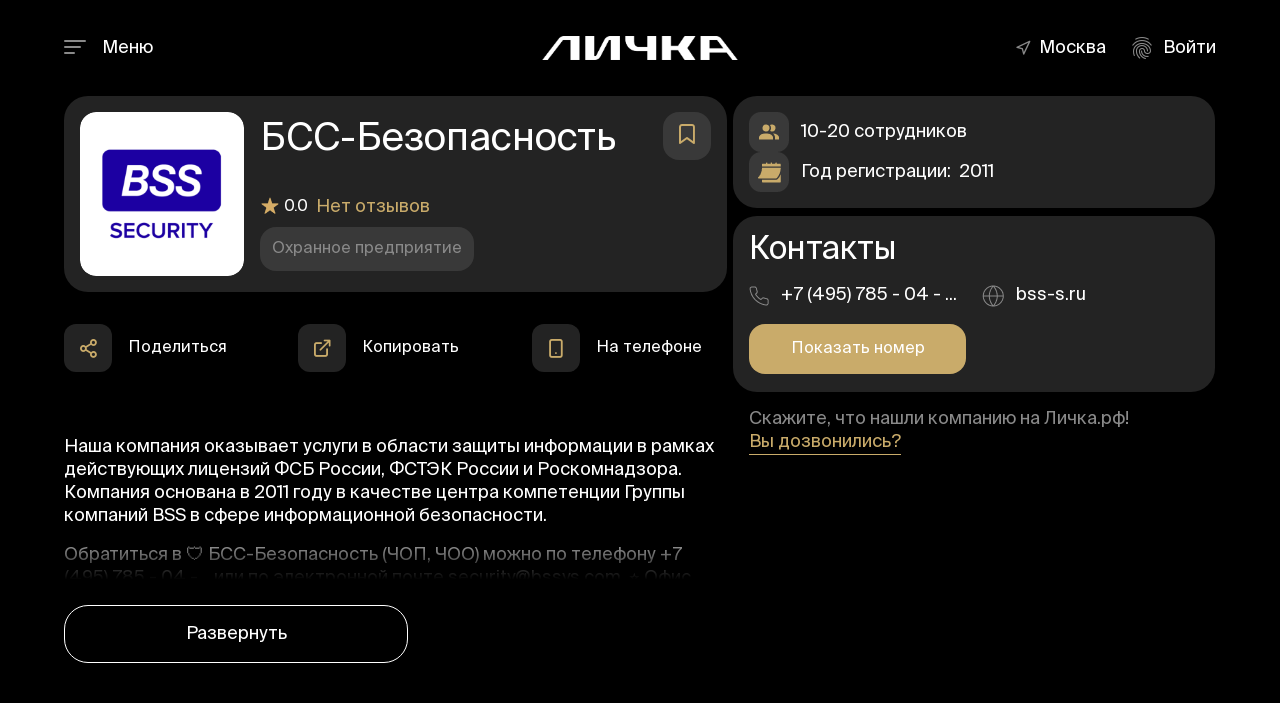

--- FILE ---
content_type: text/html; charset=UTF-8
request_url: https://xn--80apgc5d.xn--p1ai/organizacii/tehnicheskaya-ohrana/informacionnaya-bezopasnost/bss-bezopasnost_457674
body_size: 18478
content:
<!DOCTYPE html>
<html lang="ru" id="item-page" class="mm-block">
<head>
<meta charset="UTF-8">
<meta name="viewport" content="width=device-width, initial-scale=1, maximum-scale=1">
<title>Охранное предприятие "БСС-Безопасность" в Москве: пр-д Нагорный, д. 5 - Личка.рф</title>
<link rel="canonical" href="https://личка.рф/organizacii/tehnicheskaya-ohrana/informacionnaya-bezopasnost/bss-bezopasnost_457674" data-meta-dynamic="true">
<meta name="robots" content="index, follow" data-meta-dynamic="true">
<meta name="referrer" content="origin" data-meta-dynamic="true"> 
<meta name="description" content="Охранное предприятие 🛡️ БСС-Безопасность (ЧОП, ЧОО) в Москве, пр-д Нагорный, д. 5. ⭐️ Услуги и цены, отзывы о компании, лицензии и адрес офиса. ☎️ Номер телефона, график работы, официальный сайт и юридическая информация на Личка.рф">
<meta name="format-detection" content="telephone=no" data-meta-dynamic="true"> 
<meta property="og:type" content="article" data-meta-dynamic="true"> 
<meta property="og:locale" content="ru" data-meta-dynamic="true">
<meta property="og:site_name" content="Личка.рф" data-meta-dynamic="true">
<meta property="og:url" content="https://личка.рф/organizacii/tehnicheskaya-ohrana/informacionnaya-bezopasnost/bss-bezopasnost_457674" data-meta-dynamic="true"> 
<meta property="og:title" content='Охранное предприятие "БСС-Безопасность" в Москве, пр-д Нагорный, д. 5 - Личка.рф' data-meta-dynamic="true">
<meta property="og:description" content="Охранное предприятие 🛡️ БСС-Безопасность (ЧОП, ЧОО) в Москве, пр-д Нагорный, д. 5. ⭐️ Услуги и цены, отзывы о компании, лицензии и адрес офиса. ☎️ Номер телефона, график работы, официальный сайт и юридическая информация на Личка.рф">
<meta property="og:image" content="/_bd/24/2496.jpg" data-meta-dynamic="true"> 
<meta property="og:image:height" content="300" data-meta-dynamic="true">
<meta property="og:image:width" content="573" data-meta-dynamic="true"> 
<link rel="image_src" href="/_bd/24/2496.jpg"> 
<link rel="preconnect" href="//mc.yandex.ru">
<link rel="preconnect" href="//www.gstatic.com">
<link rel="preconnect" href="//maps.googleapis.com"> 
<link rel="stylesheet" href="/css/style.css" media="all">
<link rel="icon" href="/favicon.ico" type="image/x-icon">
<link rel="shortcut icon" href="/favicon.ico">
<script src="/.s/src/jquery-1.12.4.min.js"></script>
<script defer src="/.s/src/uwnd.min.js?v=191443"></script> 

<script type="application/ld+json">{"@context":"https://schema.org","@type":"BreadcrumbList","itemListElement":[{"@type":"ListItem","position":1,"item":{"@id":"https://личка.рф/","name":"🛡️ Личка"}},{"@type":"ListItem","position":2,"item":{"@id":"/organizacii/","name":"🏢 Организации"}},{"@type":"ListItem","position":3,"item":{"@id":"/organizacii/tehnicheskaya-ohrana","name":"🛡️ Техническая охрана"}},{"@type":"ListItem","position":4,"item":{"@id":"/organizacii/tehnicheskaya-ohrana/informacionnaya-bezopasnost","name":"⭐️ Информационная безопасность"}},{"@type": "ListItem","position": 5,"item":{"@type": "Thing","name": "БСС-Безопасность"}}]}</script> 
<script type="application/ld+json">[
{
"@context": "https://schema.org",
"@type": "Organization",
"name": "БСС-Безопасность",
"alternateName": "Охранное предприятие БСС-Безопасность в Москве",
"url": "https://личка.рф/organizacii/tehnicheskaya-ohrana/informacionnaya-bezopasnost/bss-bezopasnost_457674",
"address": "Москва, ЮАО, р-н. Нагорный, пр-д Нагорный, д. 5",
"telephone": "+7 (495) 785 - 04 - 94",
"email": "security@bssys.com",
"logo": {"@type":"ImageObject","@id":"icon","url":"/_bd/24/2496.jpg"},

"sameAs": [
"https://bss-s.ru"




]
}
]
</script>
</head>
 
<body class="org-entry fullwidth lenis">
<div id="wrapper" class="section black">

<!--U1AHEADER1Z--><header id="header-container" class="fullwidth "> 
<div id="header">
<div class="container">
<div class="left-side">
<div class="mmenu-wrap"> 
<span class="mmenu-trigger">
<button class="hamburger hamburger--collapse" type="button" role="button" aria-label="button">
<span class="hamburger-box">
<span class="hamburger-inner"></span>
</span>
</button>
</span>
<span class="mmenu-text">Меню</span> 
</div>
</div>
<div class="center-side">
<div id="logo" class="text-center">
<a href="https://личка.рф/">
<img src="/images/logo2.svg" alt="Личка.рф" ondrag="return false" ondragdrop="return false" ondragstart="return false" width="200" height="24">
</a> 
</div>
<nav id="navigation" data-lenis-prevent="true">
<div id="uNMenuDiv1" class="uMenuV"><ul class="uMenuRoot">
<li><a  href="/" ><span>Главная</span></a></li>
<li class="uWithSubmenu"><a class=" uMenuItemA" href="/organizacii/" ><span>Организации</span></a><ul>
<li class="uWithSubmenu"><a  href="/organizacii/telohraniteli" ><span>Телохранители</span></a><ul>
<li><a  href="/organizacii/telohraniteli/telohranitel-dlya-rukovoditelya" ><span>Телохранитель для руководителя</span></a></li>
<li><a  href="/organizacii/telohraniteli/telohranitel-dlya-semi" ><span>Телохранитель для семьи</span></a></li>
<li><a  href="/organizacii/telohraniteli/telohranitel-dlya-detey" ><span>Телохранитель для детей</span></a></li>
<li><a  href="/organizacii/telohraniteli/telohranitel-dlya-artistov" ><span>Телохранитель для артистов</span></a></li>
<li><a  href="/organizacii/telohraniteli/telohranitel-devushka" ><span>Телохранитель девушка</span></a></li></ul></li>
<li class="uWithSubmenu"><a  href="/organizacii/arenda-avtomobiley-s-voditelem" ><span>Аренда автомобилей с водителем</span></a><ul>
<li><a  href="/organizacii/arenda-avtomobiley-s-voditelem/arenda-avtomobiley" ><span>Аренда автомобилей</span></a></li>
<li><a  href="/organizacii/arenda-avtomobiley-s-voditelem/arenda-avtomobiley-na-svadbu" ><span>Аренда автомобилей на свадьбу</span></a></li>
<li><a  href="/organizacii/arenda-avtomobiley-s-voditelem/transport-na-vypusknoy" ><span>Транспорт на выпускной вечер</span></a></li>
<li><a  href="/organizacii/arenda-avtomobiley-s-voditelem/transfer-v-aeroport" ><span>Трансфер в аэропорт</span></a></li>
<li><a  href="/organizacii/arenda-avtomobiley-s-voditelem/dolgosrochnaya-arenda-avto" ><span>Долгосрочная аренда авто</span></a></li>
<li><a  href="/organizacii/arenda-avtomobiley-s-voditelem/transport-dlya-detey" ><span>Транспорт для детей</span></a></li>
<li><a  href="/organizacii/arenda-avtomobiley-s-voditelem/zakaz-avto-na-ekskursiyu" ><span>Заказ авто на экскурсию</span></a></li>
<li><a  href="/organizacii/arenda-avtomobiley-s-voditelem/perevozka-sotrudnikov" ><span>Перевозка сотрудников</span></a></li>
<li><a  href="/organizacii/arenda-avtomobiley-s-voditelem/arenda-avto-na-den" ><span>Аренда авто на день</span></a></li>
<li><a  href="/organizacii/arenda-avtomobiley-s-voditelem/pochasovaya-arenda-avto" ><span>Почасовая аренда авто</span></a></li>
<li><a  href="/organizacii/arenda-avtomobiley-s-voditelem/arenda-avtobusov" ><span>Аренда автобусов</span></a></li>
<li><a  href="/organizacii/arenda-avtomobiley-s-voditelem/arenda-gruzovogo-transporta" ><span>Аренда грузового транспорта</span></a></li>
<li><a  href="/organizacii/arenda-avtomobiley-s-voditelem/taksi" ><span>Такси</span></a></li></ul></li>
<li class="uWithSubmenu"><a  href="/organizacii/prokat-avtomobiley" ><span>Прокат автомобилей</span></a><ul>
<li><a  href="/organizacii/prokat-avtomobiley/prokat-avto-bez-voditelya" ><span>Прокат авто без водителя</span></a></li>
<li><a  href="/organizacii/prokat-avtomobiley/pominutnyy-prokat-avto" ><span>Поминутный прокат авто</span></a></li>
<li><a  href="/organizacii/prokat-avtomobiley/prokat-kommercheskogo-transporta" ><span>Прокат коммерческого транспорта</span></a></li>
<li><a  href="/organizacii/prokat-avtomobiley/podpiska-na-avtomobil" ><span>Подписка на автомобиль</span></a></li></ul></li>
<li class="uWithSubmenu"><a  href="/organizacii/fizicheskaya-ohrana" ><span>Физическая охрана</span></a><ul>
<li><a  href="/organizacii/fizicheskaya-ohrana/konsultirovanie-po-bezopasnosti" ><span>Консультирование по безопасности</span></a></li>
<li><a  href="/organizacii/fizicheskaya-ohrana/ohrana-na-meropriyatiyah" ><span>Охрана на мероприятиях</span></a></li>
<li><a  href="/organizacii/fizicheskaya-ohrana/soprovozhdenie-gruzov" ><span>Сопровождение грузов</span></a></li>
<li><a  href="/organizacii/fizicheskaya-ohrana/reshenie-konfliktov" ><span>Решение конфликтов</span></a></li>
<li><a  href="/organizacii/fizicheskaya-ohrana/voditel-ohrannik" ><span>Водитель-охранник</span></a></li>
<li><a  href="/organizacii/fizicheskaya-ohrana/lichnaya-ohrana" ><span>Личная охрана</span></a></li>
<li><a  href="/organizacii/fizicheskaya-ohrana/vstrecha-s-aeroporta" ><span>Встреча с аэропорта</span></a></li>
<li><a  href="/organizacii/fizicheskaya-ohrana/vstrecha-gostey" ><span>Встреча гостей</span></a></li>
<li><a  href="/organizacii/fizicheskaya-ohrana/ohrana-v-sude" ><span>Охрана в суде</span></a></li>
<li><a  href="/organizacii/fizicheskaya-ohrana/inkassaciya" ><span>Инкассация</span></a></li>
<li><a  href="/organizacii/fizicheskaya-ohrana/gruppy-bystrogo-reagirovaniya" ><span>Группы быстрого реагирования</span></a></li>
<li><a  href="/organizacii/telohraniteli/nachalnik-sluzhby-bezopasnosti" ><span>Начальник службы безопасности</span></a></li></ul></li>
<li class="uWithSubmenu"><a  href="/organizacii/arenda-aviatransporta" ><span>Аренда авиатранспорта</span></a><ul>
<li><a  href="/organizacii/arenda-aviatransporta/arenda-chastnogo-samoleta" ><span>Аренда частного самолета</span></a></li>
<li><a  href="/organizacii/arenda-aviatransporta/arenda-vertoleta" ><span>Аренда вертолёта</span></a></li></ul></li>
<li class="uWithSubmenu"><a  href="/organizacii/arenda-vodnogo-transporta" ><span>Аренда водного транспорта</span></a><ul>
<li><a  href="/organizacii/arenda-vodnogo-transporta/arenda-kruiznogo-katera" ><span>Аренда круизного катера</span></a></li>
<li><a  href="/organizacii/arenda-vodnogo-transporta/arenda-progulochnogo-katera" ><span>Аренда прогулочного катера</span></a></li>
<li><a  href="/organizacii/arenda-vodnogo-transporta/arenda-parusnoy-yahty" ><span>Аренда парусной яхты</span></a></li>
<li><a  href="/organizacii/arenda-vodnogo-transporta/arenda-motornoy-yahty" ><span>Аренда моторной яхты</span></a></li>
<li><a  href="/organizacii/arenda-vodnogo-transporta/arenda-sudna-bez-kapitana" ><span>Аренда судна без капитана</span></a></li></ul></li>
<li class="uWithSubmenu"><a  href="/organizacii/ohrana-obektov" ><span>Охрана объектов</span></a><ul>
<li><a  href="/organizacii/ohrana-obektov/ohrana-aptek" ><span>Охрана аптек</span></a></li>
<li><a  href="/organizacii/ohrana-obektov/ohrana-biznes-centrov" ><span>Охрана бизнес центров</span></a></li>
<li><a  href="/organizacii/ohrana-obektov/ohrana-bolnic" ><span>Охрана больниц</span></a></li>
<li><a  href="/organizacii/ohrana-obektov/ohrana-bankov" ><span>Охрана банков</span></a></li>
<li><a  href="/organizacii/ohrana-obektov/ohrana-gostinic-i-oteley" ><span>Охрана гостиниц и отелей</span></a></li>
<li><a  href="/organizacii/ohrana-obektov/ohrana-gosuchrezhdeniy" ><span>Охрана госучреждений</span></a></li>
<li><a  href="/organizacii/ohrana-obektov/ohrana-detskih-sadov" ><span>Охрана детских садов</span></a></li>
<li><a  href="/organizacii/ohrana-obektov/ohrana-magazinov-tc-tk" ><span>Охрана магазинов, ТЦ, ТК</span></a></li>
<li><a  href="/organizacii/ohrana-obektov/ohrana-ofisov" ><span>Охрана офисов</span></a></li>
<li><a  href="/organizacii/ohrana-obektov/ohrana-predpriyatiy" ><span>Охрана предприятий</span></a></li>
<li><a  href="/organizacii/ohrana-obektov/ohrana-restoranov" ><span>Охрана ресторанов</span></a></li>
<li><a  href="/organizacii/ohrana-obektov/ohrana-shkol-i-vuzov" ><span>Охрана школ и вузов</span></a></li>
<li><a  href="/organizacii/ohrana-obektov/ohrana-azs" ><span>Охрана АЗС</span></a></li>
<li><a  href="/organizacii/ohrana-obektov/ohrana-skladov" ><span>Охрана складов</span></a></li>
<li><a  href="/organizacii/ohrana-obektov/ohrana-stroitelnyh-obektov" ><span>Охрана строительных объектов</span></a></li>
<li><a  href="/organizacii/ohrana-obektov/ohrana-sport-kompleksov" ><span>Охрана спорт комплексов</span></a></li>
<li><a  href="/organizacii/ohrana-obektov/ohrana-territorii" ><span>Охрана территории</span></a></li>
<li><a  href="/organizacii/ohrana-obektov/ohrana-tszh" ><span>Охрана ТСЖ</span></a></li>
<li><a  href="/organizacii/ohrana-obektov/ohrana-avtosalonov" ><span>Охрана автосалонов</span></a></li>
<li><a  href="/organizacii/ohrana-obektov/ohrana-avtostoyanok" ><span>Охрана автостоянок</span></a></li>
<li><a  href="/organizacii/ohrana-obektov/ohrana-rynkov" ><span>Охрана рынков</span></a></li>
<li><a  href="/organizacii/ohrana-obektov/ohrana-aeroportov" ><span>Охрана аэропортов</span></a></li>
<li><a  href="/organizacii/ohrana-obektov/ohrana-dachnyh-domov" ><span>Охрана дачных домов</span></a></li>
<li><a  href="/organizacii/ohrana-obektov/ohrana-zhilyh-kompleksov" ><span>Охрана жилых комплексов</span></a></li>
<li><a  href="/organizacii/ohrana-obektov/ohrana-kvartir" ><span>Охрана квартир</span></a></li>
<li><a  href="/organizacii/ohrana-obektov/ohrana-kottedzhnyh-poselkov" ><span>Охрана коттеджных поселков</span></a></li>
<li><a  href="/organizacii/ohrana-obektov/ohrana-kottedzhey" ><span>Охрана коттеджей</span></a></li>
<li><a  href="/organizacii/ohrana-obektov/ohrana-uchrezhdeniy-kultury" ><span>Охрана учреждений культуры</span></a></li>
<li><a  href="/organizacii/ohrana-obektov/stacionarnyy-post-ohrany" ><span>Стационарный пост охраны</span></a></li></ul></li>
<li class="uWithSubmenu"><a  href="/organizacii/kinologicheskie-uslugi" ><span>Кинологические услуги</span></a><ul>
<li><a  href="/organizacii/kinologicheskie-uslugi/karaulnaya-sluzhba" ><span>Караульная служба</span></a></li>
<li><a  href="/organizacii/kinologicheskie-uslugi/bezopasnost-meropriyatiy" ><span>Безопасность мероприятий</span></a></li>
<li><a  href="/organizacii/kinologicheskie-uslugi/lichnaya-ohrana-s-sobakami" ><span>Личная охрана с собаками</span></a></li>
<li><a  href="/organizacii/kinologicheskie-uslugi/soprovozhdenie-gruzov-s-sobakami" ><span>Сопровождение грузов с собаками</span></a></li></ul></li>
<li class="uWithSubmenu"><a  href="/organizacii/tehnicheskaya-ohrana" ><span>Техническая охрана</span></a><ul>
<li><a  href="/organizacii/tehnicheskaya-ohrana/knopka-trevogi" ><span>Кнопка тревоги</span></a></li>
<li><a  href="/organizacii/tehnicheskaya-ohrana/ustanovka-videonablyudeniya" ><span>Установка видеонаблюдения</span></a></li>
<li><a  href="/organizacii/tehnicheskaya-ohrana/ustanovka-datchikov" ><span>Установка датчиков</span></a></li>
<li><a  href="/organizacii/tehnicheskaya-ohrana/sistemy-pozharnoy-bezopasnosti" ><span>Системы пожарной безопасности</span></a></li>
<li><a  href="/organizacii/tehnicheskaya-ohrana/ustanovka-shlagbaumov" ><span>Установка шлагбаумов</span></a></li>
<li><a  href="/organizacii/tehnicheskaya-ohrana/pultovaya-ohrana" ><span>Пультовая охрана</span></a></li>
<li><a  href="/organizacii/tehnicheskaya-ohrana/kontrolno-propusknaya-sistema" ><span>Контрольно-пропускная система</span></a></li>
<li><a  href="/organizacii/tehnicheskaya-ohrana/ekonomicheskaya-bezopasnost" ><span>Экономическая безопасность</span></a></li>
<li><a  href="/organizacii/tehnicheskaya-ohrana/informacionnaya-bezopasnost" ><span>Информационная безопасность</span></a></li></ul></li>
<li class="uWithSubmenu"><a  href="/organizacii/drugoe" ><span>Другое</span></a><ul>
<li><a  href="/organizacii/drugoe/detektivnye-agentstva" ><span>Детективные агентства</span></a></li>
<li><a  href="/organizacii/drugoe/trezvyy-voditel" ><span>Трезвый водитель</span></a></li></ul></li></ul></li>
<li class="uWithSubmenu"><a  href="/vakansii/" ><span>Вакансии</span></a><ul>
<li><a  href="/vakansii/stacionarnyy-post-kpp" ><span>Стационарный пост (КПП)</span></a></li>
<li><a  href="/vakansii/podvizhnyy-post-patrul" ><span>Подвижный пост (патруль)</span></a></li>
<li><a  href="/vakansii/ohrannik" ><span>Охранник</span></a></li>
<li><a  href="/vakansii/operator-videonablyudeniya" ><span>Оператор видеонаблюдения</span></a></li>
<li><a  href="/vakansii/telohranitel" ><span>Телохранитель</span></a></li>
<li><a  href="/vakansii/soprovozhdenie-gruzov" ><span>Сопровождение грузов</span></a></li>
<li><a  href="/vakansii/kontrolyor" ><span>Контролёр</span></a></li>
<li><a  href="/vakansii/specialist-informacionnoy-bezopasnosti" ><span>Специалист информационной безопасности</span></a></li>
<li><a  href="/vakansii/pultovaya-ohrana" ><span>Пультовая охрана</span></a></li>
<li><a  href="/vakansii/nachalnik-sluzhby-bezopasnosti" ><span>Начальник службы безопасности</span></a></li>
<li><a  href="/vakansii/kinolog" ><span>Кинолог</span></a></li>
<li><a  href="/vakansii/voditel" ><span>Водитель</span></a></li>
<li><a  href="/vakansii/pilot" ><span>Пилот</span></a></li>
<li><a  href="/vakansii/drugoe" ><span>Другое</span></a></li></ul></li>
<li class="uWithSubmenu"><a  href="/rezyume/" ><span>Резюме</span></a><ul>
<li><a  href="/rezyume/stacionarnyy-post-kpp" ><span>Стационарный пост (КПП)</span></a></li>
<li><a  href="/rezyume/podvizhnyy-post-patrul" ><span>Подвижный пост (патруль)</span></a></li>
<li><a  href="/rezyume/ohrannik" ><span>Охранник</span></a></li>
<li><a  href="/rezyume/operator-videonablyudeniya" ><span>Оператор видеонаблюдения</span></a></li>
<li><a  href="/rezyume/telohranitel" ><span>Телохранитель</span></a></li>
<li><a  href="/rezyume/soprovozhdenie-gruzov" ><span>Сопровождение грузов</span></a></li>
<li><a  href="/rezyume/kontrolyor" ><span>Контролёр</span></a></li>
<li><a  href="/rezyume/specialist-informacionnoy-bezopasnosti" ><span>Специалист информационной безопасности</span></a></li>
<li><a  href="/rezyume/pultovaya-ohrana" ><span>Пультовая охрана</span></a></li>
<li><a  href="/rezyume/nachalnik-sluzhby-bezopasnosti" ><span>Начальник службы безопасности</span></a></li>
<li><a  href="/rezyume/kinolog" ><span>Кинолог</span></a></li>
<li><a  href="/rezyume/voditel" ><span>Водитель</span></a></li>
<li><a  href="/rezyume/pilot" ><span>Пилот</span></a></li>
<li><a  href="/rezyume/drugoe" ><span>Другое</span></a></li></ul></li>
<li><a class="trophy " href="/kontakty" ><span>Контакты</span></a></li>
<li><a  href="/reklamnaya-podpiska" ><span>Реклама</span></a></li></ul></div>
</nav>
<div class="clearfix"></div>
</div>
<div class="right-side">
<div class="footer-rov hide-on-mobile gorod-but">
<div class="footer-row-inner">
<div class="bootstrap-select-language">
<i class="glyphicon icon-feather-navigation"></i>
<select class="selectpicker language-switcher" data-live-search="true" data-live-search-placeholder="Найти город">
<option value="Москва" class="1">Москва</option>
</select>
</div>
</div>
</div>

<div class="header-widget">
<a href="#sign-in-dialog" class="popup-with-zoom-anim login" onclick="$('#sign-in-dialog .popup-tabs-nav li:first-child').click();" rel="nofollow">
<i class="icon-material-outline-fingerprint"></i> <span>Войти</span></a>
</div>

</div>
</div>
</div>
</header>


<style>
.bootstrap-select .dropdown-menu{min-height:1px!important;}
.edit-btn{display:none;}
.mod-pad{display:block;}
</style>


<div class="clearfix"></div><!--/U1AHEADER1Z-->

<div class="content-top"></div>

<div class="org-entry-body">
<div class="container p-relative">

<div class="row">
<div class="col-md-7">
<div class="org-entry-card-wrap booking job-block" job-title="БСС-Безопасность2496">

<div class="arrow-link">
<a href="#sign-in-dialog" class="popup-with-zoom-anim log-in-button" rel="nofollow">
<i class="icon-feather-bookmark"></i>
</a>
</div>

<div class="org-entry-card">
<div class="org-entry-head"> 
<div class="job-informer-logo">
<img src="/_bd/24/2496.jpg" alt="БСС-Безопасность">
</div>
<div class="org-entry-card-title details-item" id="БСС-Безопасность2496">
<h1 data-id="2496">

БСС-Безопасность
 
</h1>
<div class="org-entry-card-descr">
<div class="job-informer-star"><img src="/images/star.png" alt="star-icon" width="20" height="20"><span>0.0</span>
<a href="#comments" rel="nofollow">
Нет отзывов
</a>
</div>
<div class="arrow-link-top" data-id="2496"></div> 
 
<h2 class="cat-badge org-cat-bad">Охранное предприятие</h2>

</div>
</div> 
</div>

</div>
</div>
 
 
</div>

<div class="d-absolute-block job-block">

<div class="org-entry-card-info-wrap">
<div class="org-entry-card-info">
<div class="org-entry-card-info-item">
<div class="org-entry-card-info-img">
<img src="/images/users.png" alt="icon">
</div>
<div class="org-entry-card-info-text">
<span class="fst">10-20 сотрудников</span>
</div>
</div>


<div class="org-entry-card-info-item">
<div class="org-entry-card-info-img">
<img src="/images/calendar.png" alt="icon">
</div>
<div class="org-entry-card-info-text">
Год регистрации: <span>2011</span>
</div>
</div>

</div>
</div>


<div class="d-block org-entry-card-contacts-sticky sticky">
<div class="org-entry-card-contacts-wrap">
<div class="org-entry-card-contacts">
<div class="org-entry-card-contacts-title">
Контакты
</div>
<div class="org-entry-contacts-wrap">
<div class="row">
<div class="col-md-6">
 
<h2 class="p-phone-id"> 
<div class="org-entry-card-contacts-tel"><img src="/images/phone.png" class="icon-phone">+7 (495) 785 - 04 - ...</div>

</h2> 
<div class="p-height">
<div class="p-phone">
<a href="#phone2496" class="razm1 btn ripple-effect gold" rel="nofollow">Показать номер </a>
<noindex><!--noindex--><img src="/images/spacer.gif" class="click-phone phone-none"><!--/noindex--></noindex>
</div>
</div> 

</div>
<div class="col-md-6">
 
<div class="share-buttons-items">
<div class="share-buttons-item"><a href="https://bss-s.ru" target="_blank" rel="dofollow">
<img src="/images/globe.png" alt="icon-globe"> <span>bss-s.ru</span></a>
</div> 


 

</div>

</div>



</div>
</div>
</div>
</div>

<div class="org-entry-card-bottom">
<div>Скажите, что нашли компанию на Личка.рф! <a href="#small-dialog-4" class="popup-with-zoom-anim btn-underline" rel="nofollow">Вы дозвонились?</a></div>
</div> 
</div>
</div>

<div class="col-md-7">
<div class="inform-buttons">
<noindex>
<div class="inform-buttons-flex">
<div class="inform-buttons-item">
<div class="share-buttons">
<div class="share-buttons-trigger"><i class="icon-feather-share-2"></i></div>
<div class="share-buttons-content">
<span>Поделиться</span>
<ul class="share-buttons-icons">
<li><a href="//vk.com/share.php?url=//xn--80apgc5d.xn--p1ai/organizacii/tehnicheskaya-ohrana/informacionnaya-bezopasnost/bss-bezopasnost_457674" target="blank" rel="nofollow" data-tippy-theme="light" title="Поделиться в ВКонтакте" data-tippy-placement="bottom">
<i class="icon-brand-vk"></i></a>
</li> 
<li><a href="//connect.ok.ru/dk?st.cmd=WidgetSharePreview&amp;st.shareUrl=//xn--80apgc5d.xn--p1ai/organizacii/tehnicheskaya-ohrana/informacionnaya-bezopasnost/bss-bezopasnost_457674" target="blank" rel="nofollow" data-tippy-theme="light" title="Поделиться в Одноклассники" data-tippy-placement="bottom">
<i class="icon-brand-odnoklassniki"></i></a>
</li>
<li><a href="javascript://" class="whatsapp-share" rel="nofollow" data-tippy-theme="light" title="Поделиться в Whatsapp" data-tippy-placement="bottom" data-text="БСС-Безопасность" data-link="https://личка.рф/organizacii/tehnicheskaya-ohrana/informacionnaya-bezopasnost/bss-bezopasnost_457674">
<i class="icon-brand-whatsapp"></i></a>
</li>
<li><a href="javascript://" class="telegram-share" rel="nofollow" data-tippy-theme="light" title="Поделиться в Telegram" data-tippy-placement="bottom" data-text="БСС-Безопасность" data-link="https://личка.рф/organizacii/tehnicheskaya-ohrana/informacionnaya-bezopasnost/bss-bezopasnost_457674">
<i class="icon-brand-telegram-plane"></i></a>
</li>
</ul>
</div>
</div> 
</div>
 
<div class="inform-buttons-item"> 
<div class="copy-button" data-link="https://личка.рф/organizacii/tehnicheskaya-ohrana/informacionnaya-bezopasnost/bss-bezopasnost_457674"> 
<div class="share-buttons-trigger"><i class="icon-feather-external-link"></i></div><div class="share-buttons-content"><span>Копировать</span></div>
</div> 
</div>

<div class="inform-buttons-item"> 
<div class="stat-buttons"> 
<div class="share-buttons-trigger"><i class="icon-feather-smartphone"></i></div> 
<div class="share-buttons-content"><span>На телефоне</span></div>
<div class="stat-overview-inner1">
<div class="row">
<div class="col-md-12 text-center">
<img class="qrimg" src="/images/nologo.png">
<div class="numbered text-left">
<ol> 
<li>Включите камеру на телефоне</li> 
<li>Наведите её на QR-код</li> 
<li>Перейдите по ссылке</li>
</ol> 
</div> 
</div> 
</div>
</div>
</div> 
</div>
 
<div class="inform-buttons-item d-none"> 
<div class="site-button"> 
<div class="share-buttons-trigger">
<i class="icon-feather-globe"></i></div>
<div class="share-buttons-content">
<a href="https://bss-s.ru" target="_blank" rel="nofollow"> 
<span>Перейти на сайт</span>
</a> 
</div>
</div> 
</div> 
 
</div> 
</noindex>
</div>



<div class="single-page-section description-wrap">
<div class="description-section"> 
<div class="description-text"><p>Наша компания оказывает услуги в области защиты информации в рамках действующих лицензий ФСБ России, ФСТЭК России и Роскомнадзора. Компания основана в 2011 году в качестве центра компетенции Группы компаний BSS в сфере информационной безопасности.</p></div>
<p>Обратиться в 🛡️ <strong>БСС-Безопасность</strong> (ЧОП, ЧОО) 
 можно по телефону 
<span class="numphone">
<a href="javascript://" class="phoneshow" rel="nofollow">+7 (495) 785 - 04 -... </a></span>
 или по электронной почте <a href="mailto:security@bssys.com">security@bssys.com</a>. 
⭐️ Офис компании находится в <span>ЮАО, 
р-н Нагорный, пр-д Нагорный, д. 5</span>. 
Добраться удобнее всего от метро <span>Верхние Котлы, Крымская, Нагатинская</span>.
🌐 Также вы можете посетить официальный сайт компании: 
<a href="https://bss-s.ru" target="_blank">
bss-s.ru</a>
</p>
</div>
</div>

<div class="map-block-wrap" data-lenis-prevent="true">
<div class="map-block">
<div id="single-job-map-container">
<div id="singleListingMap" data-latitude="55.6873252" data-longitude="37.6163202" data-map-icon="im im-icon-Hamburger"></div>
<div class="metro-block">Верхние Котлы, Крымская, Нагатинская</div>
</div> 
</div>
<div class="map-block-addr">
ЮАО, р-н. Нагорный, пр-д Нагорный, д. 5
</div> 
</div>
 
<div class="opening-hour-wrap">
<div class="opening-hours"> 
<div class="opening-caret"><i class="icon-feather-chevron-right"></i></div> 
<div class="opening-hours-img"><img src="/images/clock.png" alt="icon-clock"></div> 
 
<noindex>
<h2 class="org-work">






 


</h2>
</noindex>
</div> 
<div class="opening-hours-panel d-none"> 
<!--<meta itemprop="openingHours" content="Mo-Fr 9:00 - 18:00"/>-->
<div class="opening-none"></div>
<noindex> 
<div class="opening-hours-panel-item" data-title="Понедельник"> 
<div class="opening-hours-title">Понедельник:</div><div class="opening-hours-desc">9:00 - 18:00</div>
</div>
<div class="opening-hours-panel-item" data-title="Вторник"> 
<div class="opening-hours-title">Вторник:</div><div class="opening-hours-desc">9:00 - 18:00</div>
</div>
<div class="opening-hours-panel-item" data-title="Среда"> 
<div class="opening-hours-title">Среда:</div><div class="opening-hours-desc">9:00 - 18:00</div>
</div>
<div class="opening-hours-panel-item" data-title="Четверг"> 
<div class="opening-hours-title">Четверг:</div><div class="opening-hours-desc">9:00 - 18:00</div>
</div>
<div class="opening-hours-panel-item" data-title="Пятница"> 
<div class="opening-hours-title">Пятница:</div><div class="opening-hours-desc">9:00 - 18:00</div>
</div>
<div class="opening-hours-panel-item" data-title="Суббота"> 
<div class="opening-hours-title">Суббота: </div><div class="opening-hours-desc">Выходной</div>
</div>
<div class="opening-hours-panel-item" data-title="Воскресенье"> 
<div class="opening-hours-title">Воскресенье:</div><div class="opening-hours-desc">Выходной</div>
</div> 
</noindex>
</div>
 
</div> 

 



 
 
 
 

<div class="otzyvy-block-wrap" id="comments"> 
<h2 class="title-gold">Отзывы</h2>


 
 






<div class="notify-box-otz">
<div class="notify-box-otz-wrap">
<div class="notify-box-otz-title">
Войдите на сайт
</div>
<div class="notify-box-otz-descr">
Чтобы оставить оценку и отзыв
</div>
</div>
<div class="notify-box-otz-btn"><a href="#sign-in-dialog" class="popup-with-zoom-anim login button login-button" rel="nofollow">Войти</a></div>
</div>

 

 

</div>
 
 
<div class="cat-entry-wrap task-tags1">
<h2 class="title-gold">Услуги</h2> 
<div class="show-more1 cat-entry"> 
<div class="uslugi-list-wrap accordion js-accordion"></div>
<div class="cat-var d-none"><a href="/organizacii/vse-organizacii" class="entAllCats">Организации</a>, <a href="/organizacii/tehnicheskaya-ohrana/informacionnaya-bezopasnost" class="entAllCats">Информационная безопасность</a></div>
</div>
</div> 
<script>

if ($('.entAllCats').html()) { 
$('.cat-entry-wrap').each(function(){ 
var ctitl=$('a',this).html(); 
var ctit=$(this).html();
var ctit=ctit.replace(/\, /g, ' ');
$(this).html(ctit);
$('a[href="/organizacii/vse-organizacii"]',this).remove(); 
}) 
$('.cat-entry .cat-var').each(function(){ 
$('a',this).wrap('<div class="cat1"/>');
$(this).find($('a:contains("Телохранитель")')).parent().removeClass('cat1').addClass('cat2');
$(this).find($('a:contains("Охрана")')).parent().removeClass('cat1').addClass('cat3');
$(this).find($('a:contains("Аренда")')).parent().removeClass('cat1').addClass('cat4');
}) 
if ($('.cat2').length) { 
$('.uslugi-list-wrap').append('<div class="accordion__item js-accordion-item cat-item-2">'+
'<div class="accordion-header js-accordion-header">'+
'<div class="opening-hours-img"><img src="/images/users.png" alt="icon"></div><div class="accordion-text">Телохранители</div></div>'+
'<div class="accordion-body js-accordion-body">'+
'<div class="accordion-body__contents">'+
'</div>'+
'</div>'+
'</div>'); 
} 
if ($('.cat2').length) { 
$('.cat2').each(function(index, element){
var item1=$(element).html();
$('.cat-item-2 .accordion-body__contents').append(item1); 
}) 
} 
if ($('.cat3').length) { 
$('.uslugi-list-wrap').append('<div class="accordion__item js-accordion-item cat-item-3">'+
'<div class="accordion-header js-accordion-header">'+
'<div class="opening-hours-img"><img src="/images/gun.png" alt="icon"></div><div class="accordion-text">Охрана</div></div>'+
'<div class="accordion-body js-accordion-body">'+
'<div class="accordion-body__contents">'+
'</div>'+
'</div>'+
'</div>'); 
}
if ($('.cat3').length) { 
$('.cat3').each(function(index, element){
var item1=$(element).html();
$('.cat-item-3 .accordion-body__contents').append(item1); 
}) 
} 
if ($('.cat4').length) { 
$('.uslugi-list-wrap').append('<div class="accordion__item js-accordion-item cat-item-4">'+
'<div class="accordion-header js-accordion-header">'+
'<div class="opening-hours-img"><img src="/images/rent.png" alt="icon"></div><div class="accordion-text">Аренда</div></div>'+
'<div class="accordion-body js-accordion-body">'+
'<div class="accordion-body__contents">'+
'</div>'+
'</div>'+
'</div>'); 
} 
if ($('.cat4').length) { 
$('.cat4').each(function(index, element){
var item1=$(element).html();
$('.cat-item-4 .accordion-body__contents').append(item1); 
}) 
}
if ($('.cat1').length) { 
$('.uslugi-list-wrap').append('<div class="accordion__item js-accordion-item cat-item-1">'+
'<div class="accordion-header js-accordion-header">'+
'<div class="opening-hours-img"><img src="/images/doc.png" alt="icon"></div><div class="accordion-text">Другое</div></div>'+
'<div class="accordion-body js-accordion-body">'+
'<div class="accordion-body__contents">'+
'</div>'+
'</div>'+
'</div>'); 
}
if ($('.cat1').length) { 
$('.cat1').each(function(index, element){
var item1=$(element).html();
$('.cat-item-1 .accordion-body__contents').append(item1); 
}) 
}
}else{ 
$('.cat-entry-wrap').hide(); 
}
</script>
 

<div class="org-docs-wrap">
<h2 class="title-gold">Документы</h2> 
<div class="org-docs-wrap-row">
 
 
<div class="org-docs-wrap-col-6">
<div class="org-lic-wrap">
<div class="org-lic">
<div class="org-lic-caret"><i class="icon-feather-chevron-right"></i></div> 
<div class="org-lic-img"><img src="/images/doc.png" alt="icon-doc"></div>
<h2 class="org-lic-text">Лицензия №ЛСЗ0016459 17290К</h2>
</div> 
</div> 
 
<div class="org-lic-info-panel d-none">
<div class="org-lic-info-wrap">
<div class="org-lic-info-title">Дата регистрации: 14.06.2019</div>

 
<div class="row doc mfp-gallery-container">





 
</div>
</div> 
</div>
</div> 



<div class="org-docs-wrap-col-6">
<div class="org-rek-wrap">
<div class="org-rek">
<div class="org-rek-caret"><i class="icon-feather-chevron-right"></i></div> 
<div class="org-rek-img"><img src="/images/doc.png" alt="icon-doc"></div>
<h2 class="org-rek-text">Реквизиты</h2>
</div> 
</div> 
 
<div class="org-rek-info-panel d-none">
<div class="org-rek-info-wrap">
<div class="org-rek-copy"><div class="org-rek-title">Юридическое название организации:</div> <div class="org-rek-value">ООО &quot;БСС-Безопасность&quot; <i class="icon-feather-copy"></i></div></div>
<div class="org-rek-copy"><div class="org-rek-title">Юридический адрес:</div> <div class="org-rek-value">117105, г. Москва, Нагорный проезд, д. 5, этаж 1 кабинет 130 <i class="icon-feather-copy"></i></div></div>
<div class="org-rek-copy"><div class="org-rek-title">ОГРН:</div> <div class="org-rek-value">1117746423090 <i class="icon-feather-copy"></i></div></div>
<div class="org-rek-copy"><div class="org-rek-title">ИНН:</div> <div class="org-rek-value">7726677268 <i class="icon-feather-copy"></i></div></div>
<div class="org-rek-copy"><div class="org-rek-title">Руководитель:</div> <div class="org-rek-value">Гулевич Виктор Александрович <i class="icon-feather-copy"></i></div></div>
</div>
</div>

</div>
</div>

 
 
<div class="vlad-box-wrap"> 
<div class="profile-overview">
 
<div class="overview-item-title">Вы владелец?</div>
<div class="overview-item-wrap"> 

 

<div class="overview-item"><a href="#sign-in-dialog" class="color qwe sign-in popup-with-zoom-anim" rel="nofollow">Получить доступ</a></div>


 
<div class="overview-item"><a href="#small-dialog-5" class="color popup-with-zoom-anim" rel="nofollow">Статистика</a></div>
 
<div id="small-dialog-5" class="zoom-anim-dialog mfp-hide dialog-with-tabs">
<div class="small-form">
<ul class="popup-tabs-nav">
<li><a href="javascript://" rel="nofollow">Статистика организации</a></li> 
</ul>
<div class="popup-tabs-container">
<div class="popup-tab-content">

<div class="org-entry-card-info">
<div class="org-entry-card-info-item1">
<div class="org-entry-card-info-img" style="background: #232323;flex:0 0 40px">
<i class="icon-feather-alert-circle" style="color: #C9AB6A;"></i>
</div>
<div class="org-entry-card-info-text">
<span>Организация вам не принадлежит! <br>Если вы владелец этой организации, войдите на сайт и нажмите "Получить доступ"</span>
</div>
</div>
</div>
 
</div>
</div>
</div>
</div> 

 
 
<div class="overview-item"><a href="#small-dialog-2" class="color qwe popup-with-zoom-anim" rel="nofollow">Сообщить об ошибке</a></div>
</div>
</div>
</div>


</div>
</div>
</div>
 
</div> 
<!--U1BFOOTER1Z--><div id="footer" class="fullwidth">
<div class="footer-top-section">
<div class="container">
<div class="row">
<div class="col-xl-12">
 
<div class="footer-rows-container">
 
<div class="footer-rows-left">
<div class="footer-row">
<div class="footer-row-inner footer-logo">
<img src="/images/logo2.svg" alt="Личка.рф" width="227" height="27">
</div>
</div>
</div>

<div class="footer-rows-right">

<div class="footer-row" style="border-left:none">
<div class="footer-row-inner" >
<ul class="footer-tel">
<li><a href="tel:+74993944031" title="Позвонить" data-tippy-placement="bottom" data-tippy-theme="light">+7 (499) 394 40 31</a></li>
</ul>
<div class="clearfix"></div>
</div>
</div> 
<div class="footer-row">
<div class="footer-row-inner"> 
<ul class="footer-social-links">
<li>
<a href="//vk.com/lichka_rf" target="blank" rel="noopener" title="ВКонтакте" data-tippy-placement="bottom" data-tippy-theme="light" role="button" aria-label="ВКонтакте">
<i class="icon-brand-vk"></i>
</a>
</li>
<li>
<a href="//web.whatsapp.com/send/?phone=+79264383863" title="WhatsApp" aria-label="WhatsApp" role="button" rel="noopener" target="blank" data-tippy-placement="bottom" data-tippy-theme="light">
<i class="icon-brand-whatsapp"></i>
</a>
</li> 
<!--<li>
<a href="//t.me/scalov" target="blank" rel="noopener" title="Telegram" data-tippy-placement="bottom" data-tippy-theme="light" role="button" aria-label="Telegram">
<i class="icon-brand-telegram"></i>
</a>
</li>-->
</ul>
<div class="clearfix"></div>
</div>
</div> 
 
</div>
</div>
 
</div>
</div>
</div>
</div>
 
<div class="footer-middle-section">
<div class="container">
<div class="row">
<div class="offset-1 col-md-11"> 
<div class="row"> 
<div class="col-xl-3 col-lg-3 col-md-3">
<div class="footer-links">
<div class="footer-title" onclick="$(this).parent().children('ul').toggleClass('active')">Организациям</div>
<ul>
 
<li><a href="#sign-in-dialog" class="popup-with-zoom-anim"><span>Добавить организацию</span></a></li> 

 
<li><a href="#sign-in-dialog" class="popup-with-zoom-anim"><span>Разместить вакансию</span></a></li> 

<li><a href="/rezyume/"><span>Найти сотрудников</span></a></li>
</ul>
</div>
</div>
 
<div class="col-xl-3 col-lg-3 col-md-3">
<div class="footer-links">
<div class="footer-title" onclick="$(this).parent().children('ul').toggleClass('active')">Работа</div>
<ul>
<li><a href="/rabota"><span>Работа в ЧОП, ЧОО, ТК</span></a></li>
 
<li><a href="#sign-in-dialog" class="popup-with-zoom-anim" rel="nofollow"><span>Разместить резюме</span></a></li> 

<li><a href="/vakansii/"><span>Каталог вакансий</span></a></li>
</ul>
</div>
</div>
 
<div class="col-xl-3 col-lg-3 col-md-3">
<div class="footer-links">
<div class="footer-title" onclick="$(this).parent().children('ul').toggleClass('active')">Реклама</div>
<ul>
 
<li><a href="/reklamnaya-podpiska"><span>Рекламная подписка</span></a></li>
<li><a href="/organizacii/0-1-2-0-16" rel="nofollow"><span>Рейтинг организаций</span></a></li> 
</ul>
</div>
</div>
 
<div class="col-xl-3 col-lg-3 col-md-3">
<div class="footer-links">
<div class="footer-title"><a href="/kontakty"><span>Контакты</span></a></div>
<div class="footer-title"><a href="/usloviya-ispolzovaniya"><span>Документы</span></a></div> 
<div class="footer-title"><a href="javascript://" rel="nofollow"><span>Помощь</span></a></div>
</div>
</div>
 
</div>
</div>
</div>
</div>
</div>
 
<div class="footer-bottom-section">
<div class="container">
<div class="row">
<div class="col-xl-12 text-center">
<span class="mcra">2021-2026 © ООО "СКАЛОВ" ИНН 7720864208 / ОГРН 1227700178837 <br>Агрегатор <a href="https://личка.рф/">Личка.рф</a> не осуществляет охранные и транспортные услуги. Все услуги оказываются партнерами сервиса.</span>
<!--<a href="/doc/vypiska-iz-reestra.pdf" target="_blank">
<img src="/images/mcr-white.png" alt="Выписка из реестра ИНН-7720864208" class="mcr1">
</a>-->
</div>
</div>
</div>
</div>
</div>


<div id="sign-in-dialog" class="zoom-anim-dialog mfp-hide dialog-with-tabs">
<div class="sign-in-form">
<ul class="popup-tabs-nav">
 <li><a href="#login" rel="nofollow">Войти<span class="mobile-hide"> в аккаунт</span></a></li>
<li><a href="#register" onclick="spoutreg();" rel="nofollow">Создать<span class="mobile-hide"> аккаунт</span></a></li>
</ul> 
<div class="popup-tabs-container">
<div class="popup-tab-content login" id="login">
<div class="welcome-text freg">
<div>Войти в аккаунт</div>
</div>
<form onsubmit="loginsub();return false;" method="post" action="/index/sub/" class="log-form"> 
<div class="log notification error1 error closeable" style="display:none"><p>Неправильный логин или пароль</p>
<!--<a href="javascript://" class="close" rel="nofollow"></a>-->
<div class="border-with-top"></div> 
</div>
<div class="log notification success closeable" style="display:none"><p>Выполняется вход</p>
<!--<a class="check" href="javascript://" rel="nofollow"></a>-->
<div class="border-with-top"></div> 
</div> 
<div class="login-input-wrap">
 
<input type="text" class="input-text with-border" name="user" id="user" placeholder="Почта или логин" required/>
 
<input type="password" class="input-text with-border" name="password" id="pass" placeholder="Пароль" required/>
 
</div>
<!--<a href="javascript://" rel="nofollow" onclick="new _uWnd('Prm','Восстановление пароля',300,130,{autosize:1,closeonesc:1},{url:'/index/5'});return false;" class="forgot-password">
Забыли пароль?</a>-->
<button id="log-but" class="button full-width" type="submit" name="sbm" onclick="loginsub();return false;">Войти</button>
</form>
<div class="border-with-bottom"></div>
<div class="social-login-buttons">
<button class="vk-login ripple-effect" onclick="return uSocialLogin('vkontakte');" data-social="vkontakte">С помощью <i class="icon-brand-vk"></i></button>
<button class="ok-login ripple-effect" onclick="return uSocialLogin('ok');" data-social="ok">С помощью <i class="icon-brand-odnoklassniki"></i></button>
<button class="google-login ripple-effect" onclick="return uSocialLogin('google');" data-social="ok">С помощью <i class="icon-brand-google"></i></button>
</div>
</div>
 
<div class="popup-tab-content" id="register">
<div class="welcome-text freg">
<div>Создать аккаунт</div>
</div>

<div class="register1" style="overflow:hidden;max-height: 396px;"></div>

<script>
function spoutreg(){$('.register1').html('<iframe src="/index/3" style="min-width:100%; min-height:396px; margin:0px; border:0px;overflow:hidden;"></iframe>')}
</script> 

<div class="border-with-bottom"></div>
<div class="social-login-buttons">
<button class="vk-login ripple-effect" onclick="return uSocialLogin('vkontakte');" data-social="vkontakte">С помощью <i class="icon-brand-vk"></i></button>
<button class="ok-login ripple-effect" onclick="return uSocialLogin('ok');" data-social="ok">С помощью <i class="icon-brand-odnoklassniki"></i></button>
<button class="google-login ripple-effect" onclick="return uSocialLogin('google');" data-social="google">С помощью <i class="icon-brand-google"></i></button>
</div>
</div>
</div>
</div>
</div>

<!---->

<script>
$('.forgot-password').click(function(){
$('.mfp-close').click()
});
$('.lost_password').click(function(){
$('.mfp-close').click()
});
function getXmlHttp(){
var xmlhttp;
try {xmlhttp=new ActiveXObject("Msxml2.XMLHTTP");}
catch (e) {try {xmlhttp=new ActiveXObject("Microsoft.XMLHTTP");} catch (E) {xmlhttp = false;}}
if (!xmlhttp && typeof XMLHttpRequest!='undefined') {xmlhttp=new XMLHttpRequest();}
return xmlhttp;
}
function loginsub(){
var user=document.getElementById('user').value;
var password=document.getElementById('pass').value;
var xmlhttp=getXmlHttp();
xmlhttp.open('POST', '/index/sub/', true);
xmlhttp.setRequestHeader('Content-Type', 'application/x-www-form-urlencoded');
xmlhttp.send('user=' + encodeURIComponent(user) + '&password=' + encodeURIComponent(password) + '&a=2&ajax=1&rnd=0'); 
xmlhttp.onreadystatechange=function() { 
if (xmlhttp.readyState==4) {
if(xmlhttp.status==200) {
var result=xmlhttp.responseText;
if(result.indexOf('myWinLoadSD')!=-1){
$('.login .error .close').click(); 
$('.login .success').show();
localStorage.setItem('userInfo', $('#user').val());
localStorage.setItem('passInfo', $('#pass').val());
window.location.reload();
}else if(result.indexOf('Ваш IP')!=-1){
setTimeout(function(){
$('.login .error2').hide();
},4000);
}else if(result.indexOf('Неправильный')!=-1){
$('.login .error1').show();
setTimeout(function(){
$('.login .error').hide();
},4000);
}}}};
return false;
}
$(function(){
if(localStorage.getItem('userInfo')!=null || localStorage.getItem('userInfo')!=''){$('.log-form #user').attr('value',localStorage.getItem('userInfo'))}
if(localStorage.getItem('passInfo')!=null || localStorage.getItem('passInfo')!=''){$('.log-form #pass').attr('value',localStorage.getItem('passInfo'))} 
})
$(document).ready(function(){
window.addEventListener('DOMContentLoaded', function(){
$('.enable-filters-button').click(function(){
localStorage.setItem('filtertooltip', '1');
})
})
$(function(){
if(localStorage.getItem('filtertooltip')==null){$('.filter-button-tooltip').attr('style','display:block')}
})
})
function prettify (num){
var n = num.toString();
var separator = " ";
return n.replace(/(\d{1,3}(?=(?:\d\d\d)+(?!\d)))/g, "$1" + separator);
}
$(".sum").each(function(){
var sum=$(this);
var val=sum.text();
sum.text(prettify(val));
});
$(document).ready(function(){
$('.subway').each(function(){
var txt=$(this).text().split(', ');
for(var i=0; i < txt.length; i++)
{
if(txt[i]){
txt[i]='<span>'+txt[i]+'</span>';
}
}
this.innerHTML=txt.join(', ');
});
});
</script>






<script>
var fired = false;
window.addEventListener('scroll', () => {
if (fired === false) {
fired = true;
setTimeout(() => {(function(m,e,t,r,i,k,a){m[i]=m[i]||function(){(m[i].a=m[i].a||[]).push(arguments)};
m[i].l=1*new Date();k=e.createElement(t),a=e.getElementsByTagName(t)[0],k.async=1,k.src=r,a.parentNode.insertBefore(k,a)})
(window, document, "script", "//mc.yandex.ru/metrika/tag.js", "ym");
ym(87050340, "init", {
clickmap:true,
async:true, 
trackLinks:true,
accurateTrackBounce:true,
webvisor:true
});
}, 1000)
}
});
</script>
<noscript><div><img src="//mc.yandex.ru/watch/87050340" style="position:absolute; left:-9999px;" alt="Metrika" /></div></noscript>
<script async src="//www.googletagmanager.com/gtag/js?id=G-KTT0ZSHJML"></script>
<script>
window.dataLayer = window.dataLayer || [];
function gtag(){dataLayer.push(arguments);}
gtag('js', new Date());
gtag('config', 'G-KTT0ZSHJML');
</script>

<!--/U1BFOOTER1Z-->
 

<div id="small-dialog-1" class="zoom-anim-dialog mfp-hide dialog-with-tabs">
<div class="small-form">
<ul class="popup-tabs-nav">
<li><a href="#tab1" rel="nofollow">Получить доступ к этой организации</a></li> 
</ul>
<div class="popup-tabs-container">
<div class="popup-tab-content" id="tab1">

				<script>
					function _uploadCheck() {
						var w=_uWnd.all[this.upload_wnd];
						if (!w || w.state.destroyed) return;
						w._myuploadTimer=setTimeout("_uploadProgress('"+this.upload_id+"',"+this.upload_wnd+")",3000);
					}
					function _uploadProgress(upId,widx) {
						if (_uWnd.all[widx]) _uWnd.all[widx]._myuploadTimer=null;
						var o={upload_wnd:widx,upload_id:upId,dataType:'json',type:'GET',timeout:5000,cache:1,success:_uploadTick,error: function(a, b, c) { console.log('Test!', a, '-', b, '-', c); }};
						try {
							_uAjaxRequest("/.uploadstatus?upsession="+upId,o);
						} catch(e) {
							_uploadCheck.call(o,null,'error');
						}
					}
					function _uploadTick(data,st) {
						var w=_uWnd.all[this.upload_wnd];
						if (!w || w.state.destroyed) return;
						if (data.state=='error') {
							if (data.status==413) _uWnd.alert('Суммарный размер файлов превышает допустимое значение 15 МБ','',{w:230,h:80,tm:3000});
							else _uWnd.alert('Ошибка соединения, попробуйте позже ('+data.status+')','',{w:230,h:80,tm:3000});
							w.close();
							sblmb3=0;
							return;
						} else if (data.state=='starting' && w._myuploadStarted) {
							_uWnd.alert('Ошибка соединения, попробуйте позже','',{w:230,h:80,tm:3000});
							w.close();
							return;
						} else if (data.state=='uploading' || data.state=='done') {
							var cents;
							if (data.state=='done' || data.size==0) {
								w.footer('');
							} else {
								cents=Math.floor(data.received/data.size*1000)/10;
								w.footer('<div style="border:1px solid;position:relative"><div class="myWinTD2" style="width:'+Math.floor(cents)+'%;height:20px"></div><div style="text-align:center;position:absolute;left:0;top:0;width:100%;height:20px;font-size:14px">'+cents+'% ('+Math.floor(data.received/1024)+' Kb)</div></div>');
							}
							w._myuploadStarted=1;
							if (data.state=='done') {
								sblmb3=0;
								return;
							}
						}
						_uploadCheck.call(this);
					}
					var sblmb3=0;

					function funJWBJj( form, token = {} ) {
						var act='/mail/', upref='03z81VMmzv', uploadId, wnd;
						try { var tr=checksubmit(); if (!tr){return false;} } catch(e) {}
						if (sblmb3==1) { return false; }
						sblmb3=1;
						window._uploadIdx = window._uploadIdx ? window._uploadIdx+1 : 1;
						uploadId = 'up' + window._uploadIdx + '_' + upref;

						form.action=act+'?upsession='+uploadId;

						wnd = new _uWnd(
							'sendMFe3',
							'Отправка сообщения',
							-350,
							-100,
							{
								footerh:25,
								footerc:' ',
								modal:1,
								closeonesc:1,
								resize:0,
								hidefooter:0,
								contentsizeprio:0,
								onbeforeclose:function(){},
								onclose:function(wnd) {
									if (wnd._myuploadTimer) clearTimeout(wnd._myuploadTimer);
									wnd._myuploadTimer=null;
								}
							},
							{ form, data:token }
						);

						wnd._myuploadStarted=0;
						_uploadCheck.call({upload_wnd:wnd.idx,upload_id:uploadId});

						return false
					}

					jQuery(function($) {
						if ($("input[id=policy]").length) {
							$('body').on("submit","form[name=mform]", function() {
								if (!$('input[id=policy]:checked').length) {
									$("input[id=policy]").next().css({"cssText":"color: red !important","text-decoration":"underline"});
									return false;
								} else {
									$("input[id=policy]").next().removeAttr('style');
								}
							});

							$('body').on("change","#policy", function() {
								$("input[id=policy]").next().removeAttr('style');
							});
						}
					});
				</script>
			<form method="post" name="mform" id="mffJWBJj" class="mform-3" enctype="multipart/form-data" onsubmit="return funJWBJj(this)" data-submitter="funJWBJj">
				<input type="hidden" name="jkd498" value="1">
				<input type="hidden" name="jkd428" value="1">
				<div id="leave-review-form" class="wst">
<input type="hidden" name="f1" class="wst1">
<input type="hidden" name="f2" class="wst2">
<input type="hidden" name="f3" class="wst3">
<input type="hidden" name="f4" class="wst4">
<div class="form-input">
<input type="text" class="with-border" name="f6" placeholder="Имя представителя*">
</div>
<div class="form-input">
<input type="text" class="phone-mask with-border" name="f5" placeholder="Телефон представителя*">
</div>
<div class="form-button">
<button type="submit" class="button full-width ripple-effect">Отправить</button>
</div>
</div>
				<input type="hidden" name="id" value="3" />
				<input type="hidden" name="a" value="1" />
				<input type="hidden" name="o" value="1" />
			</form>
<script> 
$(window).load(function(){
$('.dost').click(function(){ 
$('.wst .wst1').attr('value', 'empty@mail.ru');
$('.wst .wst2').attr('value', 'Получить доступ к организации БСС-Безопасность');
$('.wst .wst3').attr('value', 'https://личка.рф/organizacii/tehnicheskaya-ohrana/informacionnaya-bezopasnost/bss-bezopasnost_457674'); 
$('.wst .wst4').attr('value', 'Гость');
})
})
</script> 
</div>
</div>
</div>
</div> 
 
 

<div id="small-dialog-2" class="zoom-anim-dialog mfp-hide dialog-with-tabs">
<div class="small-form">
<ul class="popup-tabs-nav">
<li><a href="#tab2" rel="nofollow">Сообщить об ошибке</a></li> 
</ul>
<div class="popup-tabs-container">
<div class="popup-tab-content" id="tab2">

				<script>
					function _uploadCheck() {
						var w=_uWnd.all[this.upload_wnd];
						if (!w || w.state.destroyed) return;
						w._myuploadTimer=setTimeout("_uploadProgress('"+this.upload_id+"',"+this.upload_wnd+")",3000);
					}
					function _uploadProgress(upId,widx) {
						if (_uWnd.all[widx]) _uWnd.all[widx]._myuploadTimer=null;
						var o={upload_wnd:widx,upload_id:upId,dataType:'json',type:'GET',timeout:5000,cache:1,success:_uploadTick,error: function(a, b, c) { console.log('Test!', a, '-', b, '-', c); }};
						try {
							_uAjaxRequest("/.uploadstatus?upsession="+upId,o);
						} catch(e) {
							_uploadCheck.call(o,null,'error');
						}
					}
					function _uploadTick(data,st) {
						var w=_uWnd.all[this.upload_wnd];
						if (!w || w.state.destroyed) return;
						if (data.state=='error') {
							if (data.status==413) _uWnd.alert('Суммарный размер файлов превышает допустимое значение 15 МБ','',{w:230,h:80,tm:3000});
							else _uWnd.alert('Ошибка соединения, попробуйте позже ('+data.status+')','',{w:230,h:80,tm:3000});
							w.close();
							sblmb4=0;
							return;
						} else if (data.state=='starting' && w._myuploadStarted) {
							_uWnd.alert('Ошибка соединения, попробуйте позже','',{w:230,h:80,tm:3000});
							w.close();
							return;
						} else if (data.state=='uploading' || data.state=='done') {
							var cents;
							if (data.state=='done' || data.size==0) {
								w.footer('');
							} else {
								cents=Math.floor(data.received/data.size*1000)/10;
								w.footer('<div style="border:1px solid;position:relative"><div class="myWinTD2" style="width:'+Math.floor(cents)+'%;height:20px"></div><div style="text-align:center;position:absolute;left:0;top:0;width:100%;height:20px;font-size:14px">'+cents+'% ('+Math.floor(data.received/1024)+' Kb)</div></div>');
							}
							w._myuploadStarted=1;
							if (data.state=='done') {
								sblmb4=0;
								return;
							}
						}
						_uploadCheck.call(this);
					}
					var sblmb4=0;

					function funZsBm0( form, token = {} ) {
						var act='/mail/', upref='13z81VMmzv', uploadId, wnd;
						try { var tr=checksubmit(); if (!tr){return false;} } catch(e) {}
						if (sblmb4==1) { return false; }
						sblmb4=1;
						window._uploadIdx = window._uploadIdx ? window._uploadIdx+1 : 1;
						uploadId = 'up' + window._uploadIdx + '_' + upref;

						form.action=act+'?upsession='+uploadId;

						wnd = new _uWnd(
							'sendMFe4',
							'Отправка сообщения',
							-350,
							-100,
							{
								footerh:25,
								footerc:' ',
								modal:1,
								closeonesc:1,
								resize:0,
								hidefooter:0,
								contentsizeprio:0,
								onbeforeclose:function(){},
								onclose:function(wnd) {
									if (wnd._myuploadTimer) clearTimeout(wnd._myuploadTimer);
									wnd._myuploadTimer=null;
								}
							},
							{ form, data:token }
						);

						wnd._myuploadStarted=0;
						_uploadCheck.call({upload_wnd:wnd.idx,upload_id:uploadId});

						return false
					}

					jQuery(function($) {
						if ($("input[id=policy]").length) {
							$('body').on("submit","form[name=mform]", function() {
								if (!$('input[id=policy]:checked').length) {
									$("input[id=policy]").next().css({"cssText":"color: red !important","text-decoration":"underline"});
									return false;
								} else {
									$("input[id=policy]").next().removeAttr('style');
								}
							});

							$('body').on("change","#policy", function() {
								$("input[id=policy]").next().removeAttr('style');
							});
						}
					});
				</script>
			<form method="post" name="mform" id="mffZsBm0" class="mform-4" enctype="multipart/form-data" onsubmit="return funZsBm0(this)" data-submitter="funZsBm0">
				<input type="hidden" name="jkd498" value="1">
				<input type="hidden" name="jkd428" value="1">
				<div id="leave-review-form">
<input name="f2" type="hidden" value="Сообщение об ошибке" />
<input type="hidden" name="f4" value="" class="linker">
<div class="form-input">
<input name="f1" class="with-border" type="text" placeholder="Ваш Email*" />
</div>
<div class="form-input">
<textarea name="f3" class="with-border" type="text" placeholder="Что не так?*"></textarea>
</div>
<div class="form-input">

	<div class="recaptcha-wrapper wait-loader normal"  >
		<div id="recaptcha_mform-4_6LdYN-odAA" class="g-recaptcha" data-sitekey="6LdYN-odAAAAAJtQlobLtSF1VKlcRTzzpBfwaM92" data-theme="dark" data-size="normal" ></div>
		<span data-reset onclick="reReset(this )"></span>
	</div><script type="text/javascript">
		if (window.grecaptcha) {
			$('.g-recaptcha').each(function (index, element) {
				
		if ($(element).is(':empty') && grecaptcha.render) {
			grecaptcha.render(element, {
				sitekey:element.getAttribute('data-sitekey'),
				theme:element.getAttribute('data-theme'),
				size:element.getAttribute('data-size')
			});
		}
	
			});
		}
	</script>
</div>
<div class="form-button">
<button type="submit" class="button full-width ripple-effect">Отправить</button>
</div>
</div>
				<input type="hidden" name="id" value="4" />
				<input type="hidden" name="a" value="1" />
				<input type="hidden" name="o" value="1" />
			</form>
<script>
$(window).load(function(){ 
$('.linker').val('https://личка.рф/organizacii/tehnicheskaya-ohrana/informacionnaya-bezopasnost/bss-bezopasnost_457674');
}) 
</script> 
</div>
</div>
</div>
</div> 

 

<div id="small-dialog-4" class="zoom-anim-dialog mfp-hide dialog-with-tabs">
<div class="small-form">
<ul class="popup-tabs-nav">
<li><a href="#tab1" rel="nofollow">Вы дозвонились по номеру?</a></li> 
</ul>
<div class="popup-tabs-container">
<div class="popup-tab-content" id="tab1">

				<script>
					function _uploadCheck() {
						var w=_uWnd.all[this.upload_wnd];
						if (!w || w.state.destroyed) return;
						w._myuploadTimer=setTimeout("_uploadProgress('"+this.upload_id+"',"+this.upload_wnd+")",3000);
					}
					function _uploadProgress(upId,widx) {
						if (_uWnd.all[widx]) _uWnd.all[widx]._myuploadTimer=null;
						var o={upload_wnd:widx,upload_id:upId,dataType:'json',type:'GET',timeout:5000,cache:1,success:_uploadTick,error: function(a, b, c) { console.log('Test!', a, '-', b, '-', c); }};
						try {
							_uAjaxRequest("/.uploadstatus?upsession="+upId,o);
						} catch(e) {
							_uploadCheck.call(o,null,'error');
						}
					}
					function _uploadTick(data,st) {
						var w=_uWnd.all[this.upload_wnd];
						if (!w || w.state.destroyed) return;
						if (data.state=='error') {
							if (data.status==413) _uWnd.alert('Суммарный размер файлов превышает допустимое значение 15 МБ','',{w:230,h:80,tm:3000});
							else _uWnd.alert('Ошибка соединения, попробуйте позже ('+data.status+')','',{w:230,h:80,tm:3000});
							w.close();
							sblmb7=0;
							return;
						} else if (data.state=='starting' && w._myuploadStarted) {
							_uWnd.alert('Ошибка соединения, попробуйте позже','',{w:230,h:80,tm:3000});
							w.close();
							return;
						} else if (data.state=='uploading' || data.state=='done') {
							var cents;
							if (data.state=='done' || data.size==0) {
								w.footer('');
							} else {
								cents=Math.floor(data.received/data.size*1000)/10;
								w.footer('<div style="border:1px solid;position:relative"><div class="myWinTD2" style="width:'+Math.floor(cents)+'%;height:20px"></div><div style="text-align:center;position:absolute;left:0;top:0;width:100%;height:20px;font-size:14px">'+cents+'% ('+Math.floor(data.received/1024)+' Kb)</div></div>');
							}
							w._myuploadStarted=1;
							if (data.state=='done') {
								sblmb7=0;
								return;
							}
						}
						_uploadCheck.call(this);
					}
					var sblmb7=0;

					function funSUB4s( form, token = {} ) {
						var act='/mail/', upref='23z81VMmzv', uploadId, wnd;
						try { var tr=checksubmit(); if (!tr){return false;} } catch(e) {}
						if (sblmb7==1) { return false; }
						sblmb7=1;
						window._uploadIdx = window._uploadIdx ? window._uploadIdx+1 : 1;
						uploadId = 'up' + window._uploadIdx + '_' + upref;

						form.action=act+'?upsession='+uploadId;

						wnd = new _uWnd(
							'sendMFe7',
							'Отправка сообщения',
							-350,
							-100,
							{
								footerh:25,
								footerc:' ',
								modal:1,
								closeonesc:1,
								resize:0,
								hidefooter:0,
								contentsizeprio:0,
								onbeforeclose:function(){},
								onclose:function(wnd) {
									if (wnd._myuploadTimer) clearTimeout(wnd._myuploadTimer);
									wnd._myuploadTimer=null;
								}
							},
							{ form, data:token }
						);

						wnd._myuploadStarted=0;
						_uploadCheck.call({upload_wnd:wnd.idx,upload_id:uploadId});

						return false
					}

					jQuery(function($) {
						if ($("input[id=policy]").length) {
							$('body').on("submit","form[name=mform]", function() {
								if (!$('input[id=policy]:checked').length) {
									$("input[id=policy]").next().css({"cssText":"color: red !important","text-decoration":"underline"});
									return false;
								} else {
									$("input[id=policy]").next().removeAttr('style');
								}
							});

							$('body').on("change","#policy", function() {
								$("input[id=policy]").next().removeAttr('style');
							});
						}
					});
				</script>
			<form method="post" name="mform" id="mffSUB4s" class="mform-7" enctype="multipart/form-data" onsubmit="return funSUB4s(this)" data-submitter="funSUB4s">
				<input type="hidden" name="jkd498" value="1">
				<input type="hidden" name="jkd428" value="1">
				<div id="leave-review-form">
<input name="f2" type="hidden" class="ntel" value="" />
<input type="hidden" name="f3" value="" class="nlink">

<div class="form-input">
<div class="radio">
<input id="fr42" type="radio" name="f4" value="Да, телефон верный и мне ответили." checked> 
<label for="fr42" style="display: inline-block;"><span class="radio-label"></span> Да, телефон верный и мне ответили.</label>
</div>
<div class="radio">
<input id="fr41" type="radio" name="f4" value="Нет, телефон не работает или не взяли трубку."> 
<label for="fr41" style="display: inline-block;"><span class="radio-label"></span> Нет, телефон не работает или не взяли трубку.</label>
</div>
</div>
<div class="form-input">
<input name="f1" class="with-border" type="text" placeholder="Ваш Email*" />
</div>
<div class="form-input">

	<div class="recaptcha-wrapper wait-loader normal"  >
		<div id="recaptcha_mform-7_6LdYN-odAA" class="g-recaptcha" data-sitekey="6LdYN-odAAAAAJtQlobLtSF1VKlcRTzzpBfwaM92" data-theme="dark" data-size="normal" ></div>
		<span data-reset onclick="reReset(this )"></span>
	</div><script type="text/javascript">
		if (window.grecaptcha) {
			$('.g-recaptcha').each(function (index, element) {
				
		if ($(element).is(':empty') && grecaptcha.render) {
			grecaptcha.render(element, {
				sitekey:element.getAttribute('data-sitekey'),
				theme:element.getAttribute('data-theme'),
				size:element.getAttribute('data-size')
			});
		}
	
			});
		}
	</script>
</div>
<div class="form-button">
<button type="submit" class="button full-width ripple-effect">Отправить</button>
</div>
</div>
				<input type="hidden" name="id" value="7" />
				<input type="hidden" name="a" value="1" />
				<input type="hidden" name="o" value="1" />
			</form>
<script>
$(window).load(function(){ 
$('.dozvon').click(function(){
$('.ntel').attr('value', 'Доступность номера телефона организации БСС-Безопасность');
$('.nlink').attr('value', 'https://личка.рф/organizacii/tehnicheskaya-ohrana/informacionnaya-bezopasnost/bss-bezopasnost_457674');
}) 
})
</script> 
</div>
</div>
</div>
</div> 
 
 

</div>

<div class="canum" style="display:none;"></div>
<div class="canum1" style="display:none;"></div>

<script defer src="/js/mmenu.min.js"></script>
<script defer src="/js/tippy.all.min.js"></script>
<script defer src="/js/simplebar.min.js"></script>
<script defer src="/js/bootstrap-slider.min.js"></script>
<script defer src="/js/bootstrap-select.min.js"></script>
<script defer src="/js/snackbar.js"></script>
<script defer src="/js/clipboard.min.js"></script>
<script defer src="/js/counterup.min.js"></script>
<script defer src="/js/magnific-popup.min.js"></script>
<script defer src="/js/slick.min.js"></script>
<script defer src="/js/lenis.js"></script>
<script defer src="/js/custom.js"></script>
<script defer src="//maps.googleapis.com/maps/api/js?key=AIzaSyARGtXTsYL6vW1tWSrFB4a8M6IIvxzVEAo&libraries=places&loading=lazy"></script>
<script defer src="/js/infobox.min.js"></script>
<script defer src="/js/markerclusterer.js"></script>
<script defer src="/js/maps.js"></script>
<script defer src="/js/jquery.maskedinput.min.js"></script>
 
<script>
if($('.moder-otzyv').attr('id')=='userotzyv-0' && 0==1 || $('.moder-otzyv').attr('id')=='userotzyv-0' && 0==2){
$('.moder-pan').hide();
$('.otzyv-edit').show(); 
}
$(document).ready(function(){
$('.tabs-header ul li:first,.tabs-content>div:first').addClass('active')
$('.tabs-content1').attr('data-simplebar', true) 
$('.phone-mask').mask("+7 (999) 999 - 99 - 99");
$('.p-phone,.phoneshow').click(function(){
 
$('.click-phone').attr('src','/organizacii/0-0-0-2496-20');
setTimeout(function(){
$('.p-phone-id').html('<div class="org-entry-card-contacts-tel"><img src="/images/phone.png" class="icon-phone"><a href="tel:+7 (495) 785 - 04 - 94">+7 (495) 785 - 04 - 94</a></div>')
$('.p-phone a').attr('href', 'tel:+7 (495) 785 - 04 - 94').html('Позвонить');
$('.phoneshow').html('+7 (495) 785 - 04 - 94').attr('href','tel:+7 (495) 785 - 04 - 94'); 
},100)
})
})
</script> 



<script>
/*$(function(){ 
if($('.shadow').html()){
var postion = $('.shadow').offset().top+800,
height = $('.shadow').height()-1200;
$(document).on('scroll', function (){
var scroll = $(document).scrollTop();
if(scroll > postion && scroll < (postion + height) ) { 
$('.p-phone').addClass('p-phone-fixed') 
$('.ph-click a').html('<i class="icon-feather-phone" style="font-size:20px;top:2px;"></i> <span>+7 (495) 785 - 04 - 94</span>'); 
}else {
$('.p-phone').removeClass('p-phone-fixed')
$('.ph-click a').html('Позвонить <i class="icon-feather-phone" style="top:1px;"></i>');
}
})
} 
})*/ 

$('#add-review .leave-rating label').click(function(){
var fori =$(this).attr('for'); 
$('#add-review .leave-rating input').removeAttr('checked') 
$('#add-review .leave-rating input[id="'+fori+'"]').attr('checked','checked') 
})
 
$('.otz').click(function(){ 
if($(".leave-rating input:checked").val()!=undefined){ 
var value = $('#add-review .leave-rating input:checked').attr('value')|undefined; 
var messe= $('.add-comment textarea').val(); 
if(messe!=''){
$(function() { 
$.ajax ({ 
type : 'POST', 
url : '/organizacii/', 
data : {'a':'65','id':'2496','mark':value,'mod':'board', 'ajax':'2'}, 
dataType: "text", 
cache : false, 
success : function (msg) { 
if (msg.indexOf('Вы уже оценивали этот материал') != -1){
$('.commError').html('<span class="myWinError">Вы уже оставили отзыв об этой организации.</span>'); 
}else{
$('.jscr').html('<script>function komment(){comm = $("#eMessage").text();if(comm.indexOf("Комментарий успешно добавлен") != -1){$(".commError").html(\'<div class="myWinSuccess">Отзыв успешно добавлен! <span> Ваша оценка засчитана.</span></div>\'); }if(comm.indexOf(\'Не заполнено поле "Комментарий"\') != -1){$(".myWinError").text(\'Не заполнено поле "Ваш отзыв".\');}if(comm.indexOf("Неправильный код безопасности") != -1){$(".myWinError").text("Введите код безопасности!"); }if(comm.indexOf("Комментарий успешно отправлен на проверку администратору проекта") != -1){$(".commError").html(\'<div class="myWinSuccess">Отзыв появится после успешной модерации! <span> Ваша оценка засчитана</span></div>\'); }}setInterval(komment, 100)<\/script>') 
$('.add-comment textarea').val(value+'^'+messe); 
$('.add-comment #addcBut').click(); 
$('.add-comment textarea').css({'color':'#fff'});
setTimeout(function(){
$('.add-comment textarea').css({'color':'#000'});
}, 5000); 
setTimeout(function(){
$('#newEntryB .star-rating').each(function() {
var dataRating = $(this).attr('data-rating');
if(dataRating>=4.0){$(this).addClass('high');
}else if(dataRating>=3.0){$(this).addClass('mid');
}else if(dataRating<3.0){$(this).addClass('low');}
function starsOutput(firstStar, secondStar, thirdStar, fourthStar, fifthStar) {
return(''+
'<span class="'+firstStar+'"></span>'+
'<span class="'+secondStar+'"></span>'+
'<span class="'+thirdStar+'"></span>'+
'<span class="'+fourthStar+'"></span>'+
'<span class="'+fifthStar+'"></span>');
}
var fiveStars = starsOutput('star','star','star','star','star');
var fourHalfStars = starsOutput('star','star','star','star','star half');
var fourStars = starsOutput('star','star','star','star','star empty');
var threeHalfStars = starsOutput('star','star','star','star half','star empty');
var threeStars = starsOutput('star','star','star','star empty','star empty');
var twoHalfStars = starsOutput('star','star','star half','star empty','star empty');
var twoStars = starsOutput('star','star','star empty','star empty','star empty');
var oneHalfStars = starsOutput('star','star half','star empty','star empty','star empty');
var oneStars = starsOutput('star','star empty','star empty','star empty','star empty');
var nullHalfStars = starsOutput('star half','star empty','star empty','star empty','star empty');
var nullStars = starsOutput('star empty','star empty','star empty','star empty','star empty');
if (dataRating == 5.0) {
$(this).append(fiveStars);
} else if (dataRating >= 4.5) {
$(this).append(fourHalfStars);
} else if (dataRating >= 4.0) {
$(this).append(fourStars);
} else if (dataRating >= 3.5) {
$(this).append(threeHalfStars);
} else if (dataRating >= 3.0) {
$(this).append(threeStars);
} else if (dataRating >= 2.5) {
$(this).append(twoHalfStars);
} else if (dataRating >= 2.0) {
$(this).append(twoStars);
} else if (dataRating >= 1.5) {
$(this).append(oneHalfStars);
} else if (dataRating >= 1.0) {
$(this).append(oneStars);
} else if (dataRating >= 0.5) {
$(this).append(nullHalfStars);
} else if (dataRating == 0.0) {
$(this).append(nullStars);
}
});
}, 500);
}} 
}); 
}); 
}else{
$('.commError').html('<span class="myWinError">Вы не заполнили поле Ваш отзыв.</span>');
setTimeout(function(){
$('.commError').html('')
},2000)
} 
}else{ 
$('.commError').html('<span class="myWinError">Вы не поставили оценку.</span>');
setTimeout(function(){
$('.commError').html('')
},2000) 
}
});
$('.otzyv-edit').click(function(){
$('.u-mpanel-edit a').trigger('click'); 
let i = setInterval(function() {
if(document.querySelector(".xw-plain")){
clearInterval(i);
setTimeout(function(){
$('#ucoz-comment-message').each(function(){
var xval=$(this).val().split('^');
var xvel=xval[0]; 
var xval=xval[1]; 
$('.xw-hdr-text').text('Редактировать отзыв');
$('#ipd348 tr:first').html('<td><div class="notification notice closeable" style="padding-right:25px;"><p>Редактировать оценку нельзя! Ваш отзыв обновится после перезагрузки страницы.</p></div></td><td><textarea name="text-otzyv" id="comment-otzyv" cols="30" style="width:98%;">'+xval+'</textarea></td>'); 
$('.ubtn-default').text('Редактировать');
$('.ubtn-default').click(function(){ 
var xotz=$('#comment-otzyv').val();
$('#ucoz-comment-message').val(xvel+'^'+xotz); 
});
});
},100);
}},500);
}); 
 
$('.opening-hours-panel').each(function(){ 
var tday = '04:48'; 
var wday = 'Воскресенье';
var date01 = '01.02.2026'.split('.')[0];
var date02 = '01.02.2026'.split('.')[1]; 
var date03 = '01.02.2026'.split('.')[2]; 
var mday = $('.org-work:not(.first-panel)').text().trim(); 
if(mday == 'undefined - undefined' || mday == 'Выходной' || mday == 'Выходной - Выходной' || mday == 'Закрыто - Закрыто' || mday == '' || mday == 'Закрыто'){
mday == 'Выходной';
}else{
if(mday == 'Круглосуточно - Круглосуточно' || mday == 'Круглосуточно'){ 
mday == 'Круглосуточно';
}else{ 
var lday = mday.split(' - ')[0], 
rday = mday.split(' - ')[1], 
openH = lday.split(':')[0],
openM = lday.split(':')[1], 
closeH = rday.split(':')[0], 
closeM = rday.split(':')[1]; 
var mdaynext=$('.opening-hours-panel-item[data-title="'+wday+'"]').next().attr('data-title');
var currentD = new Date();
var start = new Date();
start.setHours(openH,openM,0);
var end = new Date();
end.setHours(closeH,closeM,0);
} 
} 
var date1 = new Date(date02+'-'+date01+'-'+date03+' '+lday);
var date2 = new Date(date02+'-'+date01+'-'+date03+' '+rday);
$('.opening-hours-panel-item[data-title="'+wday+'"]').children('.opening-hours-title').css({'color':'#79c96a'}) 
if(lday == 'Закрыто' || rday == 'Закрыто' || mday == ''){
$('.org-work:not(.first-panel)').addClass('now-closed').html('Закрыто на выходной') 
}else{ 
if(lday == 'Выходной' || rday == 'Выходной' || mday == 'Выходной' || mday == 'Закрыто - Закрыто'){ 
$('.org-work:not(.first-panel)').addClass('now-closed').html('Закрыто на выходной') 
}else{ 
if(mday == 'Круглосуточно'){ 
$('.org-work:not(.first-panel)').addClass('now-open').html('Работает круглосуточно') 
}else{ 
if(currentD >= start && currentD < end ){ 
$('.org-work:not(.first-panel)').addClass('now-open').html('Открыто до '+closeH+':'+closeM) 
}else{ 
if(mdaynext=='Выходной'){ 
$('.org-work:not(.first-panel)').addClass('now-closed').html('Закрыто на выходной')
}else{
$('.org-work:not(.first-panel)').addClass('now-closed').html('Закрыто до '+openH+':'+openM)
} 
} 
} 
}
}
});

$('.whatsapp-share').click(function() {
if(window.outerWidth < 767) { 
var text = $(this).attr("data-text");
var url = $(this).attr("data-link");
var message = encodeURIComponent(text) + " - " + encodeURIComponent(url);
var whatsapp_url = "whatsapp://send?text=" + message;
window.open(whatsapp_url); 
} else { 
alert("Пожалуйста, поделитесь организацией в мобильном устройстве");
} 
});
$('.telegram-share').click(function() {
var text1 = $(this).attr("data-text");
var url1 = $(this).attr("data-link");
if(window.outerWidth < 767) { 
var mes1 = encodeURIComponent(url1); 
var telegram_url = "//telegram.me/share/url?url=" + mes1; 
window.open(telegram_url)
} else { 
alert("Пожалуйста, поделитесь организацией в мобильном устройстве");
}
});
$(".qrimg").attr("src", "https://api.qrserver.com/v1/create-qr-code/?size=500x500&charset-target=utf-8&color=000000&bgcolor=ffffff&margin=50&data=" + "https://xn--80apgc5d.xn--p1ai/organizacii/tehnicheskaya-ohrana/informacionnaya-bezopasnost/bss-bezopasnost_457674" + "&ecc=L");
$(window).load(function() {
$('.default-slick-carousel').slick({
 infinite: false,
 slidesToShow: 1,
 slidesToScroll: 1,
 dots: false,
 arrows: true,
 adaptiveHeight: true,
 responsive: [
 {
 breakpoint: 1292,
 settings: {
 dots: true,
 arrows: false
 }
 },
 {
 breakpoint: 993,
 settings: {
 slidesToShow: 1,
 slidesToScroll: 1,
 dots: false,
 arrows: false,
 centerPadding: '21%'
 }
 },
 {
 breakpoint: 769,
 settings: {
 slidesToShow: 1.1,
 slidesToScroll: 1,
 dots: false,
 arrows: false
 }
 }
 ]
 });
 })
</script>

</body>
</html>
<!-- 0.09804 (s92) -->

--- FILE ---
content_type: text/css
request_url: https://xn--80apgc5d.xn--p1ai/css/bootstrap-grid.css
body_size: 4852
content:
/*@font-face{font-family:"Stolzl";font-style:normal;font-display:swap;src:url("/fonts/Stolzl-Regular.ttf") format("truetype")}@-ms-viewport{width:device-width}html{font-family:"Stolzl";box-sizing:border-box;-ms-overflow-style:scrollbar}body{font-family:"Stolzl"}*/*,*::before,*::after{box-sizing:inherit}.container{width:100%;padding-right:15px;padding-left:15px;margin-right:auto;margin-left:auto}@media (min-width:576px){.container{max-width:540px}}@media (min-width:768px){.container{max-width:720px}}@media (min-width:992px){.container{max-width:960px}}@media (min-width:1240px){.container{max-width:1090px}}@media (min-width:1367px){.container{max-width:1210px}}@media (min-width:1600px){.container{max-width:1550px}}@media (min-width:1900px){.container{max-width:1750px}}@media (min-width:2600px){.container{max-width:2450px}}@media (min-width:3860px){.container{max-width:3710px}}.container-fluid{width:100%;padding-right:15px;padding-left:15px;margin-right:auto;margin-left:auto}.row{display:-webkit-box;display:-ms-flexbox;display:flex;-ms-flex-wrap:wrap;flex-wrap:wrap;margin-right:-15px;margin-left:-15px}.no-gutters{margin-right:0;margin-left:0}.no-gutters > .col,.no-gutters > [class*="col-"]{padding-right:0;padding-left:0}.col-1,.col-2,.col-3,.col-4,.col-5,.col-6,.col-7,.col-8,.col-9,.col-10,.col-11,.col-12,.col,.col-auto,.col-sm-1,.col-sm-2,.col-sm-3,.col-sm-4,.col-sm-5,.col-sm-6,.col-sm-7,.col-sm-8,.col-sm-9,.col-sm-10,.col-sm-11,.col-sm-12,.col-sm,.col-sm-auto,.col-md-1,.col-md-2,.col-md-3,.col-md-4,.col-md-5,.col-md-6,.col-md-7,.col-md-8,.col-md-9,.col-md-10,.col-md-11,.col-md-12,.col-md,.col-md-auto,.col-lg-1,.col-lg-2,.col-lg-3,.col-lg-4,.col-lg-5,.col-lg-6,.col-lg-7,.col-lg-8,.col-lg-9,.col-lg-10,.col-lg-11,.col-lg-12,.col-lg,.col-lg-auto,.col-xl-1,.col-xl-2,.col-xl-3,.col-xl-4,.col-xl-5,.col-xl-6,.col-xl-7,.col-xl-8,.col-xl-9,.col-xl-10,.col-xl-11,.col-xl-12,.col-xl,.col-xl-auto{position:relative;width:100%;min-height:1px;padding-right:15px;padding-left:15px}.col{-ms-flex-preferred-size:0;flex-basis:0;-webkit-box-flex:1;-ms-flex-positive:1;flex-grow:1;max-width:100%}.col-auto{-webkit-box-flex:0;-ms-flex:0 0 auto;flex:0 0 auto;width:auto;max-width:none}.col-1{-webkit-box-flex:0;-ms-flex:0 0 8.333333%;flex:0 0 8.333333%;max-width:8.333333%}.col-2{-webkit-box-flex:0;-ms-flex:0 0 16.666667%;flex:0 0 16.666667%;max-width:16.666667%}.col-3{-webkit-box-flex:0;-ms-flex:0 0 25%;flex:0 0 25%;max-width:25%}.col-4{-webkit-box-flex:0;-ms-flex:0 0 33.333333%;flex:0 0 33.333333%;max-width:33.333333%}.col-5{-webkit-box-flex:0;-ms-flex:0 0 41.666667%;flex:0 0 41.666667%;max-width:41.666667%}.col-6{-webkit-box-flex:0;-ms-flex:0 0 50%;flex:0 0 50%;max-width:50%}.col-7{-webkit-box-flex:0;-ms-flex:0 0 58.333333%;flex:0 0 58.333333%;max-width:58.333333%}.col-8{-webkit-box-flex:0;-ms-flex:0 0 66.666667%;flex:0 0 66.666667%;max-width:66.666667%}.col-9{-webkit-box-flex:0;-ms-flex:0 0 75%;flex:0 0 75%;max-width:75%}.col-10{-webkit-box-flex:0;-ms-flex:0 0 83.333333%;flex:0 0 83.333333%;max-width:83.333333%}.col-11{-webkit-box-flex:0;-ms-flex:0 0 91.666667%;flex:0 0 91.666667%;max-width:91.666667%}.col-12{-webkit-box-flex:0;-ms-flex:0 0 100%;flex:0 0 100%;max-width:100%}.order-first{-webkit-box-ordinal-group:0;-ms-flex-order:-1;order:-1}.order-last{-webkit-box-ordinal-group:14;-ms-flex-order:13;order:13}.order-0{-webkit-box-ordinal-group:1;-ms-flex-order:0;order:0}.order-1{-webkit-box-ordinal-group:2;-ms-flex-order:1;order:1}.order-2{-webkit-box-ordinal-group:3;-ms-flex-order:2;order:2}.order-3{-webkit-box-ordinal-group:4;-ms-flex-order:3;order:3}.order-4{-webkit-box-ordinal-group:5;-ms-flex-order:4;order:4}.order-5{-webkit-box-ordinal-group:6;-ms-flex-order:5;order:5}.order-6{-webkit-box-ordinal-group:7;-ms-flex-order:6;order:6}.order-7{-webkit-box-ordinal-group:8;-ms-flex-order:7;order:7}.order-8{-webkit-box-ordinal-group:9;-ms-flex-order:8;order:8}.order-9{-webkit-box-ordinal-group:10;-ms-flex-order:9;order:9}.order-10{-webkit-box-ordinal-group:11;-ms-flex-order:10;order:10}.order-11{-webkit-box-ordinal-group:12;-ms-flex-order:11;order:11}.order-12{-webkit-box-ordinal-group:13;-ms-flex-order:12;order:12}.offset-05{margin-left:4.333333%}.offset-1{margin-left:8.7%}.offset-2{margin-left:16.666667%}.offset-3{margin-left:25%}.offset-4{margin-left:33.333333%}.offset-5{margin-left:41.666667%}.offset-6{margin-left:50%}.offset-7{margin-left:58.333333%}.offset-8{margin-left:66.666667%}.offset-9{margin-left:75%}.offset-10{margin-left:83.333333%}.offset-11{margin-left:91.666667%}@media (min-width:576px){.col-sm{-ms-flex-preferred-size:0;flex-basis:0;-webkit-box-flex:1;-ms-flex-positive:1;flex-grow:1;max-width:100%} .col-sm-auto{-webkit-box-flex:0;-ms-flex:0 0 auto;flex:0 0 auto;width:auto;max-width:none} .col-sm-1{-webkit-box-flex:0;-ms-flex:0 0 8.333333%;flex:0 0 8.333333%;max-width:8.333333%} .col-sm-2{-webkit-box-flex:0;-ms-flex:0 0 16.666667%;flex:0 0 16.666667%;max-width:16.666667%} .col-sm-3{-webkit-box-flex:0;-ms-flex:0 0 25%;flex:0 0 25%;max-width:25%} .col-sm-4{-webkit-box-flex:0;-ms-flex:0 0 33.333333%;flex:0 0 33.333333%;max-width:33.333333%} .col-sm-5{-webkit-box-flex:0;-ms-flex:0 0 41.666667%;flex:0 0 41.666667%;max-width:41.666667%} .col-sm-6{-webkit-box-flex:0;-ms-flex:0 0 50%;flex:0 0 50%;max-width:50%} .col-sm-7{-webkit-box-flex:0;-ms-flex:0 0 58.333333%;flex:0 0 58.333333%;max-width:58.333333%} .col-sm-8{-webkit-box-flex:0;-ms-flex:0 0 66.666667%;flex:0 0 66.666667%;max-width:66.666667%} .col-sm-9{-webkit-box-flex:0;-ms-flex:0 0 75%;flex:0 0 75%;max-width:75%} .col-sm-10{-webkit-box-flex:0;-ms-flex:0 0 83.333333%;flex:0 0 83.333333%;max-width:83.333333%} .col-sm-11{-webkit-box-flex:0;-ms-flex:0 0 91.666667%;flex:0 0 91.666667%;max-width:91.666667%} .col-sm-12{-webkit-box-flex:0;-ms-flex:0 0 100%;flex:0 0 100%;max-width:100%} .order-sm-first{-webkit-box-ordinal-group:0;-ms-flex-order:-1;order:-1} .order-sm-last{-webkit-box-ordinal-group:14;-ms-flex-order:13;order:13} .order-sm-0{-webkit-box-ordinal-group:1;-ms-flex-order:0;order:0} .order-sm-1{-webkit-box-ordinal-group:2;-ms-flex-order:1;order:1} .order-sm-2{-webkit-box-ordinal-group:3;-ms-flex-order:2;order:2} .order-sm-3{-webkit-box-ordinal-group:4;-ms-flex-order:3;order:3} .order-sm-4{-webkit-box-ordinal-group:5;-ms-flex-order:4;order:4} .order-sm-5{-webkit-box-ordinal-group:6;-ms-flex-order:5;order:5} .order-sm-6{-webkit-box-ordinal-group:7;-ms-flex-order:6;order:6} .order-sm-7{-webkit-box-ordinal-group:8;-ms-flex-order:7;order:7} .order-sm-8{-webkit-box-ordinal-group:9;-ms-flex-order:8;order:8} .order-sm-9{-webkit-box-ordinal-group:10;-ms-flex-order:9;order:9} .order-sm-10{-webkit-box-ordinal-group:11;-ms-flex-order:10;order:10} .order-sm-11{-webkit-box-ordinal-group:12;-ms-flex-order:11;order:11} .order-sm-12{-webkit-box-ordinal-group:13;-ms-flex-order:12;order:12} .offset-sm-0{margin-left:0} .offset-sm-1{margin-left:8.333333%} .offset-sm-2{margin-left:16.666667%} .offset-sm-3{margin-left:25%} .offset-sm-4{margin-left:33.333333%} .offset-sm-5{margin-left:41.666667%} .offset-sm-6{margin-left:50%} .offset-sm-7{margin-left:58.333333%} .offset-sm-8{margin-left:66.666667%} .offset-sm-9{margin-left:75%} .offset-sm-10{margin-left:83.333333%} .offset-sm-11{margin-left:91.666667%}}@media (min-width:768px){.col-md{-ms-flex-preferred-size:0;flex-basis:0;-webkit-box-flex:1;-ms-flex-positive:1;flex-grow:1;max-width:100%} .col-md-auto{-webkit-box-flex:0;-ms-flex:0 0 auto;flex:0 0 auto;width:auto;max-width:none} .col-md-1{-webkit-box-flex:0;-ms-flex:0 0 8.333333%;flex:0 0 8.333333%;max-width:8.333333%} .col-md-2{-webkit-box-flex:0;-ms-flex:0 0 16.666667%;flex:0 0 16.666667%;max-width:16.666667%} .col-md-3{-webkit-box-flex:0;-ms-flex:0 0 25%;flex:0 0 25%;max-width:25%} .col-md-4{-webkit-box-flex:0;-ms-flex:0 0 33.333333%;flex:0 0 33.333333%;max-width:33.333333%} .col-md-5{-webkit-box-flex:0;-ms-flex:0 0 41.666667%;flex:0 0 41.666667%;max-width:41.666667%} .col-md-6{-webkit-box-flex:0;-ms-flex:0 0 50%;flex:0 0 50%;max-width:50%} .col-md-7{-webkit-box-flex:0;-ms-flex:0 0 58.333333%;flex:0 0 58.333333%;max-width:58.333333%} .col-md-8{-webkit-box-flex:0;-ms-flex:0 0 66.666667%;flex:0 0 66.666667%;max-width:66.666667%} .col-md-9{-webkit-box-flex:0;-ms-flex:0 0 75%;flex:0 0 75%;max-width:75%} .col-md-10{-webkit-box-flex:0;-ms-flex:0 0 83.333333%;flex:0 0 83.333333%;max-width:83.333333%} .col-md-11{-webkit-box-flex:0;-ms-flex:0 0 91.666667%;flex:0 0 91.666667%;max-width:91.666667%} .col-md-12{-webkit-box-flex:0;-ms-flex:0 0 100%;flex:0 0 100%;max-width:100%} .order-md-first{-webkit-box-ordinal-group:0;-ms-flex-order:-1;order:-1} .order-md-last{-webkit-box-ordinal-group:14;-ms-flex-order:13;order:13} .order-md-0{-webkit-box-ordinal-group:1;-ms-flex-order:0;order:0} .order-md-1{-webkit-box-ordinal-group:2;-ms-flex-order:1;order:1} .order-md-2{-webkit-box-ordinal-group:3;-ms-flex-order:2;order:2} .order-md-3{-webkit-box-ordinal-group:4;-ms-flex-order:3;order:3} .order-md-4{-webkit-box-ordinal-group:5;-ms-flex-order:4;order:4} .order-md-5{-webkit-box-ordinal-group:6;-ms-flex-order:5;order:5} .order-md-6{-webkit-box-ordinal-group:7;-ms-flex-order:6;order:6} .order-md-7{-webkit-box-ordinal-group:8;-ms-flex-order:7;order:7} .order-md-8{-webkit-box-ordinal-group:9;-ms-flex-order:8;order:8} .order-md-9{-webkit-box-ordinal-group:10;-ms-flex-order:9;order:9} .order-md-10{-webkit-box-ordinal-group:11;-ms-flex-order:10;order:10} .order-md-11{-webkit-box-ordinal-group:12;-ms-flex-order:11;order:11} .order-md-12{-webkit-box-ordinal-group:13;-ms-flex-order:12;order:12} .offset-md-0{margin-left:0} .offset-md-1{margin-left:8.333333%} .offset-md-2{margin-left:16.666667%} .offset-md-3{margin-left:25%} .offset-md-4{margin-left:33.333333%} .offset-md-5{margin-left:41.666667%} .offset-md-6{margin-left:50%} .offset-md-7{margin-left:58.333333%} .offset-md-8{margin-left:66.666667%} .offset-md-9{margin-left:75%} .offset-md-10{margin-left:83.333333%} .offset-md-11{margin-left:91.666667%}}@media (min-width:992px){.col-lg{-ms-flex-preferred-size:0;flex-basis:0;-webkit-box-flex:1;-ms-flex-positive:1;flex-grow:1;max-width:100%} .col-lg-auto{-webkit-box-flex:0;-ms-flex:0 0 auto;flex:0 0 auto;width:auto;max-width:none} .col-lg-1{-webkit-box-flex:0;-ms-flex:0 0 8.333333%;flex:0 0 8.333333%;max-width:8.333333%} .col-lg-2{-webkit-box-flex:0;-ms-flex:0 0 16.666667%;flex:0 0 16.666667%;max-width:16.666667%} .col-lg-3{-webkit-box-flex:0;-ms-flex:0 0 25%;flex:0 0 25%;max-width:25%} .col-lg-4{-webkit-box-flex:0;-ms-flex:0 0 33.333333%;flex:0 0 33.333333%;max-width:33.333333%} .col-lg-5{-webkit-box-flex:0;-ms-flex:0 0 41.666667%;flex:0 0 41.666667%;max-width:41.666667%} .col-lg-6{-webkit-box-flex:0;-ms-flex:0 0 50%;flex:0 0 50%;max-width:50%} .col-lg-7{-webkit-box-flex:0;-ms-flex:0 0 58.333333%;flex:0 0 58.333333%;max-width:58.333333%} .col-lg-8{-webkit-box-flex:0;-ms-flex:0 0 66.666667%;flex:0 0 66.666667%;max-width:66.666667%} .col-lg-9{-webkit-box-flex:0;-ms-flex:0 0 75%;flex:0 0 75%;max-width:75%} .col-lg-10{-webkit-box-flex:0;-ms-flex:0 0 83.333333%;flex:0 0 83.333333%;max-width:83.333333%} .col-lg-11{-webkit-box-flex:0;-ms-flex:0 0 91.666667%;flex:0 0 91.666667%;max-width:91.666667%} .col-lg-12{-webkit-box-flex:0;-ms-flex:0 0 100%;flex:0 0 100%;max-width:100%} .order-lg-first{-webkit-box-ordinal-group:0;-ms-flex-order:-1;order:-1} .order-lg-last{-webkit-box-ordinal-group:14;-ms-flex-order:13;order:13} .order-lg-0{-webkit-box-ordinal-group:1;-ms-flex-order:0;order:0} .order-lg-1{-webkit-box-ordinal-group:2;-ms-flex-order:1;order:1} .order-lg-2{-webkit-box-ordinal-group:3;-ms-flex-order:2;order:2} .order-lg-3{-webkit-box-ordinal-group:4;-ms-flex-order:3;order:3} .order-lg-4{-webkit-box-ordinal-group:5;-ms-flex-order:4;order:4} .order-lg-5{-webkit-box-ordinal-group:6;-ms-flex-order:5;order:5} .order-lg-6{-webkit-box-ordinal-group:7;-ms-flex-order:6;order:6} .order-lg-7{-webkit-box-ordinal-group:8;-ms-flex-order:7;order:7} .order-lg-8{-webkit-box-ordinal-group:9;-ms-flex-order:8;order:8} .order-lg-9{-webkit-box-ordinal-group:10;-ms-flex-order:9;order:9} .order-lg-10{-webkit-box-ordinal-group:11;-ms-flex-order:10;order:10} .order-lg-11{-webkit-box-ordinal-group:12;-ms-flex-order:11;order:11} .order-lg-12{-webkit-box-ordinal-group:13;-ms-flex-order:12;order:12} .offset-lg-0{margin-left:0} .offset-lg-1{margin-left:8.333333%} .offset-lg-2{margin-left:16.666667%} .offset-lg-3{margin-left:25%} .offset-lg-4{margin-left:33.333333%} .offset-lg-5{margin-left:41.666667%} .offset-lg-6{margin-left:50%} .offset-lg-7{margin-left:58.333333%} .offset-lg-8{margin-left:66.666667%} .offset-lg-9{margin-left:75%} .offset-lg-10{margin-left:83.333333%} .offset-lg-11{margin-left:91.666667%}}@media (min-width:1200px){.col-xl{-ms-flex-preferred-size:0;flex-basis:0;-webkit-box-flex:1;-ms-flex-positive:1;flex-grow:1;max-width:100%} .col-xl-auto{-webkit-box-flex:0;-ms-flex:0 0 auto;flex:0 0 auto;width:auto;max-width:none} .col-xl-1{-webkit-box-flex:0;-ms-flex:0 0 8.333333%;flex:0 0 8.333333%;max-width:8.333333%} .col-xl-2{-webkit-box-flex:0;-ms-flex:0 0 16.666667%;flex:0 0 16.666667%;max-width:16.666667%} .col-xl-3{-webkit-box-flex:0;-ms-flex:0 0 25%;flex:0 0 25%;max-width:25%} .col-xl-4{-webkit-box-flex:0;-ms-flex:0 0 33.333333%;flex:0 0 33.333333%;max-width:33.333333%} .col-xl-5{-webkit-box-flex:0;-ms-flex:0 0 41.666667%;flex:0 0 41.666667%;max-width:41.666667%} .col-xl-6{-webkit-box-flex:0;-ms-flex:0 0 50%;flex:0 0 50%;max-width:50%} .col-xl-7{-webkit-box-flex:0;-ms-flex:0 0 58.333333%;flex:0 0 58.333333%;max-width:58.333333%} .col-xl-8{-webkit-box-flex:0;-ms-flex:0 0 66.666667%;flex:0 0 66.666667%;max-width:66.666667%} .col-xl-9{-webkit-box-flex:0;-ms-flex:0 0 75%;flex:0 0 75%;max-width:75%} .col-xl-10{-webkit-box-flex:0;-ms-flex:0 0 83.333333%;flex:0 0 83.333333%;max-width:83.333333%} .col-xl-11{-webkit-box-flex:0;-ms-flex:0 0 91.666667%;flex:0 0 91.666667%;max-width:91.666667%} .col-xl-12{-webkit-box-flex:0;-ms-flex:0 0 100%;flex:0 0 100%;max-width:100%} .order-xl-first{-webkit-box-ordinal-group:0;-ms-flex-order:-1;order:-1} .order-xl-last{-webkit-box-ordinal-group:14;-ms-flex-order:13;order:13} .order-xl-0{-webkit-box-ordinal-group:1;-ms-flex-order:0;order:0} .order-xl-1{-webkit-box-ordinal-group:2;-ms-flex-order:1;order:1} .order-xl-2{-webkit-box-ordinal-group:3;-ms-flex-order:2;order:2} .order-xl-3{-webkit-box-ordinal-group:4;-ms-flex-order:3;order:3} .order-xl-4{-webkit-box-ordinal-group:5;-ms-flex-order:4;order:4} .order-xl-5{-webkit-box-ordinal-group:6;-ms-flex-order:5;order:5} .order-xl-6{-webkit-box-ordinal-group:7;-ms-flex-order:6;order:6} .order-xl-7{-webkit-box-ordinal-group:8;-ms-flex-order:7;order:7} .order-xl-8{-webkit-box-ordinal-group:9;-ms-flex-order:8;order:8} .order-xl-9{-webkit-box-ordinal-group:10;-ms-flex-order:9;order:9} .order-xl-10{-webkit-box-ordinal-group:11;-ms-flex-order:10;order:10} .order-xl-11{-webkit-box-ordinal-group:12;-ms-flex-order:11;order:11} .order-xl-12{-webkit-box-ordinal-group:13;-ms-flex-order:12;order:12} .offset-xl-0{margin-left:0} .offset-xl-1{margin-left:8.333333%} .offset-xl-2{margin-left:16.666667%} .offset-xl-3{margin-left:25%} .offset-xl-4{margin-left:33.333333%} .offset-xl-5{margin-left:41.666667%} .offset-xl-6{margin-left:50%} .offset-xl-7{margin-left:58.333333%} .offset-xl-8{margin-left:66.666667%} .offset-xl-9{margin-left:75%} .offset-xl-10{margin-left:83.333333%} .offset-xl-11{margin-left:91.666667%}}.d-none{display:none !important}.d-inline{display:inline !important}.d-inline-block{display:inline-block !important}.d-block{display:block !important}.d-table{display:table !important}.d-table-row{display:table-row !important}.d-table-cell{display:table-cell !important}.d-flex{display:-webkit-box !important;display:-ms-flexbox !important;display:flex !important}.d-inline-flex{display:-webkit-inline-box !important;display:-ms-inline-flexbox !important;display:inline-flex !important}@media (min-width:576px){.d-sm-none{display:none !important} .d-sm-inline{display:inline !important} .d-sm-inline-block{display:inline-block !important} .d-sm-block{display:block !important} .d-sm-table{display:table !important} .d-sm-table-row{display:table-row !important} .d-sm-table-cell{display:table-cell !important} .d-sm-flex{display:-webkit-box !important;display:-ms-flexbox !important;display:flex !important} .d-sm-inline-flex{display:-webkit-inline-box !important;display:-ms-inline-flexbox !important;display:inline-flex !important}}@media (min-width:768px){.d-md-none{display:none !important} .d-md-inline{display:inline !important} .d-md-inline-block{display:inline-block !important} .d-md-block{display:block !important} .d-md-table{display:table !important} .d-md-table-row{display:table-row !important} .d-md-table-cell{display:table-cell !important} .d-md-flex{display:-webkit-box !important;display:-ms-flexbox !important;display:flex !important} .d-md-inline-flex{display:-webkit-inline-box !important;display:-ms-inline-flexbox !important;display:inline-flex !important}}@media (min-width:992px){.d-lg-none{display:none !important} .d-lg-inline{display:inline !important} .d-lg-inline-block{display:inline-block !important} .d-lg-block{display:block !important} .d-lg-table{display:table !important} .d-lg-table-row{display:table-row !important} .d-lg-table-cell{display:table-cell !important} .d-lg-flex{display:-webkit-box !important;display:-ms-flexbox !important;display:flex !important} .d-lg-inline-flex{display:-webkit-inline-box !important;display:-ms-inline-flexbox !important;display:inline-flex !important}}@media (min-width:1200px){.d-xl-none{display:none !important} .d-xl-inline{display:inline !important} .d-xl-inline-block{display:inline-block !important} .d-xl-block{display:block !important} .d-xl-table{display:table !important} .d-xl-table-row{display:table-row !important} .d-xl-table-cell{display:table-cell !important} .d-xl-flex{display:-webkit-box !important;display:-ms-flexbox !important;display:flex !important} .d-xl-inline-flex{display:-webkit-inline-box !important;display:-ms-inline-flexbox !important;display:inline-flex !important}}@media print{.d-print-none{display:none !important} .d-print-inline{display:inline !important} .d-print-inline-block{display:inline-block !important} .d-print-block{display:block !important} .d-print-table{display:table !important} .d-print-table-row{display:table-row !important} .d-print-table-cell{display:table-cell !important} .d-print-flex{display:-webkit-box !important;display:-ms-flexbox !important;display:flex !important} .d-print-inline-flex{display:-webkit-inline-box !important;display:-ms-inline-flexbox !important;display:inline-flex !important}}.flex-row{-webkit-box-orient:horizontal !important;-webkit-box-direction:normal !important;-ms-flex-direction:row !important;flex-direction:row !important}.flex-column{-webkit-box-orient:vertical !important;-webkit-box-direction:normal !important;-ms-flex-direction:column !important;flex-direction:column !important}.flex-row-reverse{-webkit-box-orient:horizontal !important;-webkit-box-direction:reverse !important;-ms-flex-direction:row-reverse !important;flex-direction:row-reverse !important}.flex-column-reverse{-webkit-box-orient:vertical !important;-webkit-box-direction:reverse !important;-ms-flex-direction:column-reverse !important;flex-direction:column-reverse !important}.flex-wrap{-ms-flex-wrap:wrap !important;flex-wrap:wrap !important}.flex-nowrap{-ms-flex-wrap:nowrap !important;flex-wrap:nowrap !important}.flex-wrap-reverse{-ms-flex-wrap:wrap-reverse !important;flex-wrap:wrap-reverse !important}.justify-content-start{-webkit-box-pack:start !important;-ms-flex-pack:start !important;justify-content:flex-start !important}.justify-content-end{-webkit-box-pack:end !important;-ms-flex-pack:end !important;justify-content:flex-end !important}.justify-content-center{-webkit-box-pack:center !important;-ms-flex-pack:center !important;justify-content:center !important}.justify-content-between{-webkit-box-pack:justify !important;-ms-flex-pack:justify !important;justify-content:space-between !important}.justify-content-around{-ms-flex-pack:distribute !important;justify-content:space-around !important}.align-items-start{-webkit-box-align:start !important;-ms-flex-align:start !important;align-items:flex-start !important}.align-items-end{-webkit-box-align:end !important;-ms-flex-align:end !important;align-items:flex-end !important}.align-items-center{-webkit-box-align:center !important;-ms-flex-align:center !important;align-items:center !important}.align-items-baseline{-webkit-box-align:baseline !important;-ms-flex-align:baseline !important;align-items:baseline !important}.align-items-stretch{-webkit-box-align:stretch !important;-ms-flex-align:stretch !important;align-items:stretch !important}.align-content-start{-ms-flex-line-pack:start !important;align-content:flex-start !important}.align-content-end{-ms-flex-line-pack:end !important;align-content:flex-end !important}.align-content-center{-ms-flex-line-pack:center !important;align-content:center !important}.align-content-between{-ms-flex-line-pack:justify !important;align-content:space-between !important}.align-content-around{-ms-flex-line-pack:distribute !important;align-content:space-around !important}.align-content-stretch{-ms-flex-line-pack:stretch !important;align-content:stretch !important}.align-self-auto{-ms-flex-item-align:auto !important;align-self:auto !important}.align-self-start{-ms-flex-item-align:start !important;align-self:flex-start !important}.align-self-end{-ms-flex-item-align:end !important;align-self:flex-end !important}.align-self-center{-ms-flex-item-align:center !important;align-self:center !important}.align-self-baseline{-ms-flex-item-align:baseline !important;align-self:baseline !important}.align-self-stretch{-ms-flex-item-align:stretch !important;align-self:stretch !important}@media (min-width:576px){.flex-sm-row{-webkit-box-orient:horizontal !important;-webkit-box-direction:normal !important;-ms-flex-direction:row !important;flex-direction:row !important} .flex-sm-column{-webkit-box-orient:vertical !important;-webkit-box-direction:normal !important;-ms-flex-direction:column !important;flex-direction:column !important} .flex-sm-row-reverse{-webkit-box-orient:horizontal !important;-webkit-box-direction:reverse !important;-ms-flex-direction:row-reverse !important;flex-direction:row-reverse !important} .flex-sm-column-reverse{-webkit-box-orient:vertical !important;-webkit-box-direction:reverse !important;-ms-flex-direction:column-reverse !important;flex-direction:column-reverse !important} .flex-sm-wrap{-ms-flex-wrap:wrap !important;flex-wrap:wrap !important} .flex-sm-nowrap{-ms-flex-wrap:nowrap !important;flex-wrap:nowrap !important} .flex-sm-wrap-reverse{-ms-flex-wrap:wrap-reverse !important;flex-wrap:wrap-reverse !important} .justify-content-sm-start{-webkit-box-pack:start !important;-ms-flex-pack:start !important;justify-content:flex-start !important} .justify-content-sm-end{-webkit-box-pack:end !important;-ms-flex-pack:end !important;justify-content:flex-end !important} .justify-content-sm-center{-webkit-box-pack:center !important;-ms-flex-pack:center !important;justify-content:center !important} .justify-content-sm-between{-webkit-box-pack:justify !important;-ms-flex-pack:justify !important;justify-content:space-between !important} .justify-content-sm-around{-ms-flex-pack:distribute !important;justify-content:space-around !important} .align-items-sm-start{-webkit-box-align:start !important;-ms-flex-align:start !important;align-items:flex-start !important} .align-items-sm-end{-webkit-box-align:end !important;-ms-flex-align:end !important;align-items:flex-end !important} .align-items-sm-center{-webkit-box-align:center !important;-ms-flex-align:center !important;align-items:center !important} .align-items-sm-baseline{-webkit-box-align:baseline !important;-ms-flex-align:baseline !important;align-items:baseline !important} .align-items-sm-stretch{-webkit-box-align:stretch !important;-ms-flex-align:stretch !important;align-items:stretch !important} .align-content-sm-start{-ms-flex-line-pack:start !important;align-content:flex-start !important} .align-content-sm-end{-ms-flex-line-pack:end !important;align-content:flex-end !important} .align-content-sm-center{-ms-flex-line-pack:center !important;align-content:center !important} .align-content-sm-between{-ms-flex-line-pack:justify !important;align-content:space-between !important} .align-content-sm-around{-ms-flex-line-pack:distribute !important;align-content:space-around !important} .align-content-sm-stretch{-ms-flex-line-pack:stretch !important;align-content:stretch !important} .align-self-sm-auto{-ms-flex-item-align:auto !important;align-self:auto !important} .align-self-sm-start{-ms-flex-item-align:start !important;align-self:flex-start !important} .align-self-sm-end{-ms-flex-item-align:end !important;align-self:flex-end !important} .align-self-sm-center{-ms-flex-item-align:center !important;align-self:center !important} .align-self-sm-baseline{-ms-flex-item-align:baseline !important;align-self:baseline !important} .align-self-sm-stretch{-ms-flex-item-align:stretch !important;align-self:stretch !important}}@media (min-width:768px){.flex-md-row{-webkit-box-orient:horizontal !important;-webkit-box-direction:normal !important;-ms-flex-direction:row !important;flex-direction:row !important} .flex-md-column{-webkit-box-orient:vertical !important;-webkit-box-direction:normal !important;-ms-flex-direction:column !important;flex-direction:column !important} .flex-md-row-reverse{-webkit-box-orient:horizontal !important;-webkit-box-direction:reverse !important;-ms-flex-direction:row-reverse !important;flex-direction:row-reverse !important} .flex-md-column-reverse{-webkit-box-orient:vertical !important;-webkit-box-direction:reverse !important;-ms-flex-direction:column-reverse !important;flex-direction:column-reverse !important} .flex-md-wrap{-ms-flex-wrap:wrap !important;flex-wrap:wrap !important} .flex-md-nowrap{-ms-flex-wrap:nowrap !important;flex-wrap:nowrap !important} .flex-md-wrap-reverse{-ms-flex-wrap:wrap-reverse !important;flex-wrap:wrap-reverse !important} .justify-content-md-start{-webkit-box-pack:start !important;-ms-flex-pack:start !important;justify-content:flex-start !important} .justify-content-md-end{-webkit-box-pack:end !important;-ms-flex-pack:end !important;justify-content:flex-end !important} .justify-content-md-center{-webkit-box-pack:center !important;-ms-flex-pack:center !important;justify-content:center !important} .justify-content-md-between{-webkit-box-pack:justify !important;-ms-flex-pack:justify !important;justify-content:space-between !important} .justify-content-md-around{-ms-flex-pack:distribute !important;justify-content:space-around !important} .align-items-md-start{-webkit-box-align:start !important;-ms-flex-align:start !important;align-items:flex-start !important} .align-items-md-end{-webkit-box-align:end !important;-ms-flex-align:end !important;align-items:flex-end !important} .align-items-md-center{-webkit-box-align:center !important;-ms-flex-align:center !important;align-items:center !important} .align-items-md-baseline{-webkit-box-align:baseline !important;-ms-flex-align:baseline !important;align-items:baseline !important} .align-items-md-stretch{-webkit-box-align:stretch !important;-ms-flex-align:stretch !important;align-items:stretch !important} .align-content-md-start{-ms-flex-line-pack:start !important;align-content:flex-start !important} .align-content-md-end{-ms-flex-line-pack:end !important;align-content:flex-end !important} .align-content-md-center{-ms-flex-line-pack:center !important;align-content:center !important} .align-content-md-between{-ms-flex-line-pack:justify !important;align-content:space-between !important} .align-content-md-around{-ms-flex-line-pack:distribute !important;align-content:space-around !important} .align-content-md-stretch{-ms-flex-line-pack:stretch !important;align-content:stretch !important} .align-self-md-auto{-ms-flex-item-align:auto !important;align-self:auto !important} .align-self-md-start{-ms-flex-item-align:start !important;align-self:flex-start !important} .align-self-md-end{-ms-flex-item-align:end !important;align-self:flex-end !important} .align-self-md-center{-ms-flex-item-align:center !important;align-self:center !important} .align-self-md-baseline{-ms-flex-item-align:baseline !important;align-self:baseline !important} .align-self-md-stretch{-ms-flex-item-align:stretch !important;align-self:stretch !important}}@media (min-width:992px){.flex-lg-row{-webkit-box-orient:horizontal !important;-webkit-box-direction:normal !important;-ms-flex-direction:row !important;flex-direction:row !important} .flex-lg-column{-webkit-box-orient:vertical !important;-webkit-box-direction:normal !important;-ms-flex-direction:column !important;flex-direction:column !important} .flex-lg-row-reverse{-webkit-box-orient:horizontal !important;-webkit-box-direction:reverse !important;-ms-flex-direction:row-reverse !important;flex-direction:row-reverse !important} .flex-lg-column-reverse{-webkit-box-orient:vertical !important;-webkit-box-direction:reverse !important;-ms-flex-direction:column-reverse !important;flex-direction:column-reverse !important} .flex-lg-wrap{-ms-flex-wrap:wrap !important;flex-wrap:wrap !important} .flex-lg-nowrap{-ms-flex-wrap:nowrap !important;flex-wrap:nowrap !important} .flex-lg-wrap-reverse{-ms-flex-wrap:wrap-reverse !important;flex-wrap:wrap-reverse !important} .justify-content-lg-start{-webkit-box-pack:start !important;-ms-flex-pack:start !important;justify-content:flex-start !important} .justify-content-lg-end{-webkit-box-pack:end !important;-ms-flex-pack:end !important;justify-content:flex-end !important} .justify-content-lg-center{-webkit-box-pack:center !important;-ms-flex-pack:center !important;justify-content:center !important} .justify-content-lg-between{-webkit-box-pack:justify !important;-ms-flex-pack:justify !important;justify-content:space-between !important} .justify-content-lg-around{-ms-flex-pack:distribute !important;justify-content:space-around !important} .align-items-lg-start{-webkit-box-align:start !important;-ms-flex-align:start !important;align-items:flex-start !important} .align-items-lg-end{-webkit-box-align:end !important;-ms-flex-align:end !important;align-items:flex-end !important} .align-items-lg-center{-webkit-box-align:center !important;-ms-flex-align:center !important;align-items:center !important} .align-items-lg-baseline{-webkit-box-align:baseline !important;-ms-flex-align:baseline !important;align-items:baseline !important} .align-items-lg-stretch{-webkit-box-align:stretch !important;-ms-flex-align:stretch !important;align-items:stretch !important} .align-content-lg-start{-ms-flex-line-pack:start !important;align-content:flex-start !important} .align-content-lg-end{-ms-flex-line-pack:end !important;align-content:flex-end !important} .align-content-lg-center{-ms-flex-line-pack:center !important;align-content:center !important} .align-content-lg-between{-ms-flex-line-pack:justify !important;align-content:space-between !important} .align-content-lg-around{-ms-flex-line-pack:distribute !important;align-content:space-around !important} .align-content-lg-stretch{-ms-flex-line-pack:stretch !important;align-content:stretch !important} .align-self-lg-auto{-ms-flex-item-align:auto !important;align-self:auto !important} .align-self-lg-start{-ms-flex-item-align:start !important;align-self:flex-start !important} .align-self-lg-end{-ms-flex-item-align:end !important;align-self:flex-end !important} .align-self-lg-center{-ms-flex-item-align:center !important;align-self:center !important} .align-self-lg-baseline{-ms-flex-item-align:baseline !important;align-self:baseline !important} .align-self-lg-stretch{-ms-flex-item-align:stretch !important;align-self:stretch !important}}@media (min-width:1200px){.flex-xl-row{-webkit-box-orient:horizontal !important;-webkit-box-direction:normal !important;-ms-flex-direction:row !important;flex-direction:row !important} .flex-xl-column{-webkit-box-orient:vertical !important;-webkit-box-direction:normal !important;-ms-flex-direction:column !important;flex-direction:column !important} .flex-xl-row-reverse{-webkit-box-orient:horizontal !important;-webkit-box-direction:reverse !important;-ms-flex-direction:row-reverse !important;flex-direction:row-reverse !important} .flex-xl-column-reverse{-webkit-box-orient:vertical !important;-webkit-box-direction:reverse !important;-ms-flex-direction:column-reverse !important;flex-direction:column-reverse !important} .flex-xl-wrap{-ms-flex-wrap:wrap !important;flex-wrap:wrap !important} .flex-xl-nowrap{-ms-flex-wrap:nowrap !important;flex-wrap:nowrap !important} .flex-xl-wrap-reverse{-ms-flex-wrap:wrap-reverse !important;flex-wrap:wrap-reverse !important} .justify-content-xl-start{-webkit-box-pack:start !important;-ms-flex-pack:start !important;justify-content:flex-start !important} .justify-content-xl-end{-webkit-box-pack:end !important;-ms-flex-pack:end !important;justify-content:flex-end !important} .justify-content-xl-center{-webkit-box-pack:center !important;-ms-flex-pack:center !important;justify-content:center !important} .justify-content-xl-between{-webkit-box-pack:justify !important;-ms-flex-pack:justify !important;justify-content:space-between !important} .justify-content-xl-around{-ms-flex-pack:distribute !important;justify-content:space-around !important} .align-items-xl-start{-webkit-box-align:start !important;-ms-flex-align:start !important;align-items:flex-start !important} .align-items-xl-end{-webkit-box-align:end !important;-ms-flex-align:end !important;align-items:flex-end !important} .align-items-xl-center{-webkit-box-align:center !important;-ms-flex-align:center !important;align-items:center !important} .align-items-xl-baseline{-webkit-box-align:baseline !important;-ms-flex-align:baseline !important;align-items:baseline !important} .align-items-xl-stretch{-webkit-box-align:stretch !important;-ms-flex-align:stretch !important;align-items:stretch !important} .align-content-xl-start{-ms-flex-line-pack:start !important;align-content:flex-start !important} .align-content-xl-end{-ms-flex-line-pack:end !important;align-content:flex-end !important} .align-content-xl-center{-ms-flex-line-pack:center !important;align-content:center !important} .align-content-xl-between{-ms-flex-line-pack:justify !important;align-content:space-between !important} .align-content-xl-around{-ms-flex-line-pack:distribute !important;align-content:space-around !important} .align-content-xl-stretch{-ms-flex-line-pack:stretch !important;align-content:stretch !important} .align-self-xl-auto{-ms-flex-item-align:auto !important;align-self:auto !important} .align-self-xl-start{-ms-flex-item-align:start !important;align-self:flex-start !important} .align-self-xl-end{-ms-flex-item-align:end !important;align-self:flex-end !important} .align-self-xl-center{-ms-flex-item-align:center !important;align-self:center !important} .align-self-xl-baseline{-ms-flex-item-align:baseline !important;align-self:baseline !important} .align-self-xl-stretch{-ms-flex-item-align:stretch !important;align-self:stretch !important}}*,*::before,*::after{box-sizing:border-box}body{margin:0;padding:0;text-align:left;background-color:#fff}html{line-height:1.15;-webkit-text-size-adjust:100%;-ms-text-size-adjust:100%;-ms-overflow-style:scrollbar;-webkit-tap-highlight-color:transparent}@-ms-viewport{width:device-width}article,aside,dialog,figcaption,figure,footer,header,hgroup,main,nav,section{display:block}[tabindex="-1"]:focus{outline:0 !important}hr{box-sizing:content-box;height:0;overflow:visible}p{margin-top:0;margin-bottom:1rem}abbr[title],abbr[data-original-title]{text-decoration:underline;-webkit-text-decoration:underline dotted;text-decoration:underline dotted;cursor:help;border-bottom:0}address{margin-bottom:1rem;font-style:normal;line-height:inherit}ol,ul,dl{margin-top:0;margin-bottom:1rem}ol ol,ul ul,ol ul,ul ol{margin-bottom:0}dt{font-weight:700}dd{margin-bottom:.5rem;margin-left:0}blockquote{margin:0 0 1rem}dfn{font-style:italic}b,strong{font-weight:bolder}small{font-size:80%}sub,sup{position:relative;font-size:75%;line-height:0;vertical-align:baseline}sub{bottom:-.25em}sup{top:-.5em}a{color:#007bff;text-decoration:none;background-color:transparent;-webkit-text-decoration-skip:objects}a:hover{text-decoration:underline}a:not([href]):not([tabindex]){color:inherit;text-decoration:none}a:not([href]):not([tabindex]):hover,a:not([href]):not([tabindex]):focus{color:inherit;text-decoration:none}a:not([href]):not([tabindex]):focus{outline:0}pre,code,kbd,samp{font-family:monospace,monospace;font-size:1em}pre{margin-top:0;margin-bottom:1rem;overflow:auto;-ms-overflow-style:scrollbar}figure{margin:0 0 1rem}img{vertical-align:middle;border-style:none}svg:not(:root){overflow:hidden}table{border-collapse:collapse}caption{padding-top:0.75rem;padding-bottom:0.75rem;color:#6c757d;text-align:left;caption-side:bottom}th{text-align:inherit}label{display:inline-block;margin-bottom:.5rem}button{border-radius:0}button:focus{outline:1px dotted;outline:5px auto -webkit-focus-ring-color}input,button,select,optgroup,textarea{margin:0;font-family:inherit;font-size:inherit;line-height:inherit}button,input{overflow:visible}button,select{text-transform:none}button,html [type="button"],[type="reset"],[type="submit"]{-webkit-appearance:button}button::-moz-focus-inner,[type="button"]::-moz-focus-inner,[type="reset"]::-moz-focus-inner,[type="submit"]::-moz-focus-inner{padding:0;border-style:none}input[type="radio"],input[type="checkbox"]{box-sizing:border-box;padding:0}input[type="date"],input[type="time"],input[type="datetime-local"],input[type="month"]{-webkit-appearance:listbox}textarea{overflow:auto;resize:vertical}fieldset{min-width:0;padding:0;margin:0;border:0}legend{display:block;width:100%;max-width:100%;padding:0;margin-bottom:.5rem;font-size:1.5rem;line-height:inherit;color:inherit;white-space:normal}progress{vertical-align:baseline}[type="number"]::-webkit-inner-spin-button,[type="number"]::-webkit-outer-spin-button{height:auto}[type="search"]{outline-offset:-2px;-webkit-appearance:none}[type="search"]::-webkit-search-cancel-button,[type="search"]::-webkit-search-decoration{-webkit-appearance:none}::-webkit-file-upload-button{font:inherit;-webkit-appearance:button}output{display:inline-block}summary{display:list-item;cursor:pointer}template{display:none}[hidden]{display:none !important}.clearfix:before,.clearfix:after,.dl-horizontal dd:before,.dl-horizontal dd:after,.container:before,.container:after,.container-fluid:before,.container-fluid:after,.row:before,.row:after{content:" ";display:flex}.clearfix:after,.dl-horizontal dd:after,.container:after,.container-fluid:after,.row:after{clear:both}

--- FILE ---
content_type: text/css
request_url: https://xn--80apgc5d.xn--p1ai/css/main.css
body_size: 28683
content:
.numbered.color ol > li::before{border:1px solid #66676b;color:#66676b} .numbered.color.filled ol > li::before{border:1px solid #66676b;background-color:#66676b} .radio input[type="radio"]:checked + label .radio-label{background-color:#000;border-color:#000} .slider-handle{border:2px solid #66676b} .infoBox-close:hover{color:#fff;background-color:#66676b} .message-bubble.me .message-text:before{border-left:6px solid #66676b} a,.notification-text span.color,.header-notifications-content .notification-text span.color,#navigation ul li:hover a:after,#navigation ul li a.current,#navigation ul li a.current:after,#breadcrumbs ul li a:hover,#breadcrumbs.white ul li a:hover,.single-page-header .header-details li a:hover,.blog-post-content h3 a:hover,#posts-nav li a:hover,.task-tags span,.freelancer-detail-item a:hover,.list-4 li:before,.list-3 li:before,.list-2 li:before,.list-1 li:before,.share-buttons-content span strong,.keyword,.banner-headline strong.color,.category-box-icon,.recommended .pricing-plan-label,.recommended .pricing-plan-label strong,.boxed-widget.summary li.total-costs span,.testimonial-box:before,.single-counter h3,.popup-tabs-nav li.active a,.dialog-with-tabs .forgot-password:hover,.bootstrap-select .dropdown-menu li.selected a span.check-mark:before,.bootstrap-select .dropdown-menu li.selected:hover a span.check-mark:before,.boxed-list-headline h3 i,.boxed-list-item .item-details .detail-item a:hover,.job-overview .job-overview-inner ul li i,.dashboard-nav ul:before,.dashboard-nav ul li.active-submenu a i,.dashboard-nav ul li.active a i,.dashboard-nav ul li:hover a i,.dashboard-nav ul li.active-submenu a,.dashboard-nav ul li:hover a,.dashboard-nav ul li.active a,.dashboard-nav ul li.active-submenu a:after,.dashboard-nav ul li.active a:after,.dashboard-nav ul li:hover a:after,.help-icon{}#backtotop a,.header-notifications-trigger span,a.header-notifications-button,#navigation ul ul.dropdown-nav ul.dropdown-nav li:hover a:after,#navigation ul ul.dropdown-nav li:hover a:after,.mm-menu em.mm-counter,.newsletter button,.pagination ul li a.current-page,a.blog-post-info:hover,#posts-nav li a:hover span,.comment-by a.reply:hover,.contact-address-headline:after,.enable-filters-button span,.enable-filters-button i,.job-listing.with-apply-button:hover .list-apply-button,.letters-list a.current,span.button,button.button,input[type="button"],input[type="submit"],a.button,.list-1 li:before,mark.color,table.basic-table th,.copy-url .copy-url-button,.keyword-input-container .keyword-input-button,.tags-container input[type="checkbox"]:checked + label,input:checked + .switch-button,.radio input[type="radio"] + label .radio-label:after,.pricing-plan .button:hover,.pricing-plan.recommended .button,.pricing-plan .recommended-badge,.payment-tab-trigger > input:checked ~ label::after,.breathing-icon,.icon-box-check,.testimonial-author span,.qtyInc:hover,.qtyDec:hover,#sign-in-dialog .mfp-close:hover,#small-dialog-1 .mfp-close:hover,#small-dialog-2 .mfp-close:hover,#small-dialog-3 .mfp-close:hover,#small-dialog-4 .mfp-close:hover,#small-dialog .mfp-close:hover,.slider-selection,.cluster-visible,map-marker-container.clicked .marker-container,.custom-zoom-in:hover,.custom-zoom-out:hover,#geoLocation:hover,#streetView:hover,#scrollEnabling:hover,#scrollEnabling.enabled,a.apply-now-button,a.attachment-box:hover,.freelancer-indicators .indicator-bar span,.dashboard-nav ul li span.nav-tag,.dashboard-box .button.dark:not(.ico):hover,.messages-inbox ul li:before,.message-by h5 i,.message-bubble.me .message-text{background-color:#000}#footer a:hover{color:#fff}.transparent-header #navigation > ul li:hover ul li:hover a:after,.transparent-header #navigation > ul li:hover a:after,.transparent-header #navigation > ul li a.current:after,.compact-list-layout .job-listing:before,.tasks-list-container.compact-list .task-listing:before,.compact-list.freelancers-list-layout .freelancer:before,.accordion-header,.intro-search-field .field-title,.category-box:hover,.photo-box:hover:before,.photo-box.small .photo-box-content span,.slick-prev:hover,.slick-next:hover,.bootstrap-select.btn-group .bs-actionsbox div button:hover{background:#d0d0d0}  .payment-tab-trigger > input:checked ~ label::before,.dashboard-nav1 ul li.active-submenu,.dashboard-nav1 ul li.active,.dashboard-nav1 ul li:hover{border-color:#2a41e8}.dropdown-nav a{font-size:12px;white-space:nowrap} #navigation ul ul.dropdown-nav ul.dropdown-nav li:hover a:after,#navigation ul ul.dropdown-nav li:hover a:after,#navigation ul li:hover a:after{background:#333;color:#fff} #navigation ul li a.current:after{background:rgba(42,65,232,0.13)} .pagination ul li a.current-page{box-shadow:0 2px 8px rgba(42,65,232,0.25) } .job-listing.with-apply-button:hover .list-apply-button{box-shadow:0 4px 12px rgba(42,65,232,0.15)} .task-listing-bid-inner .button{box-shadow:0 4px 12px rgba(42,65,232,0.15)} .task-listing-bid-inner .button:hover{box-shadow:0 4px 12px rgba(42,65,232,0.25)}.freelancers-grid-layout .freelancer-details a.button{box-shadow:0 4px 12px rgba(42,65,232,0.1)} .freelancer-details a.button:hover{box-shadow:0 4px 12px rgba(42,65,232,0.2)} .freelancers-list-layout .freelancer-details a.button{box-shadow:0 4px 12px rgba(42,65,232,0.15)} .freelancers-list-layout .freelancer-details a.button:hover{box-shadow:0 4px 12px rgba(42,65,232,0.25)} .letters-list a.current{box-shadow:0 2px 8px rgba(42,65,232,0.25)} span.button:hover,button.button:hover,input[type="button"]:hover,input[type="submit"]:hover,a.button:hover{} button.button.disabled,button.button.disabled:hover{opacity:0.2!important} .move-on-hover{box-shadow:0 4px 12px rgba(42,65,232,0.1)} .move-on-hover:hover{box-shadow:0 4px 12px rgba(201,171,106,0.2)} .keyword{background-color:rgba(42,65,232,0.07)} @keyframes switch-shadow-color{0%{box-shadow:0 0 0 0 rgba(201,171,106,0.6)} 100%{box-shadow:0 0 0 10px rgba(0,0,0,0)}} @keyframes radius-shadow{0%{box-shadow:0 0 0 0 rgba(201,171,106,0.4)} 100%{box-shadow:0 0 0 10px rgba(0,0,0,0)}} .category-box:hover{box-shadow:0 4px 12px rgba(201,171,106,0.2)} .photo-box:hover{box-shadow:0 4px 12px rgba(201,171,106,0.25)} .pricing-plan .button:hover,.pricing-plan.recommended .button{box-shadow:none;} .pricing-plan .button{box-shadow:none} .pricing-plan .button:hover{box-shadow:none} .breathing-icon{box-shadow:0 0 0 15px rgba(201,171,106,0.07)} @keyframes bicokAnim{0%,100%{box-shadow:0 0 0 15px rgba(201,171,106,0.07)} 50%{box-shadow:0 0 0 28px rgba(201,171,106,0.12)}} body:not(.work-home) .icon-box-check{box-shadow:0 0 0 5px rgba(0,0,0,0.1)} @keyframes checkAnim{0%,100%{box-shadow:0 0 0 5px rgba(102,213,131,0.15)} 50%{box-shadow:0 0 0 8px rgba(0,0,0,0.15)}}@keyframes checkAnim1{0%,100%{box-shadow:0 0 0 5px rgba(102,213,131,0.15)} 50%{box-shadow:0 0 0 8px rgba(0,0,0,0.15)}} .testimonial-author span{box-shadow:0 2px 10px rgba(42,65,232,0.25)} .bidding-widget .button{box-shadow:0 4px 12px rgba(42,65,232,0.15)} .bidding-widget .button:hover{box-shadow:0 4px 12px rgba(42,65,232,0.25)}.tab .doc span{color:#000} .slider-handle:after{box-shadow:0 0 0 6px rgba(42,65,232,.12)} .slider-handle:hover:after{box-shadow:0 0 0 8px rgba(42,65,232,.12)} @keyframes clusterAnimation{0%,100%{box-shadow:0 0 0 6px rgba(0,0,0,0.15)} 50%{box-shadow:0 0 0 10px rgba(0,0,0,0.15)}} @keyframes markerAnimation{0%,100%{box-shadow:0 0 0 6px rgba(201,171,106,0.15)} 50%{box-shadow:0 0 0 8px rgba(201,171,106,0.15)}} a.apply-now-button{box-shadow:0 2px 8px rgba(42,65,232,0.15);margin-top:25px} a.apply-now-button:hover{box-shadow:0 2px 8px rgba(42,65,232,0.35)} .dashboard-nav1 ul li.active-submenu,.dashboard-nav1 ul li.active,.dashboard-nav1 ul li:hover{background-color:rgba(42,65,232,0.04)} .dashboard-nav ul li.active-submenu a:after,.dashboard-nav ul li.active a:after,.dashboard-nav ul li:hover a:after{} .dashboard-box-list .button{box-shadow:0 3px 8px rgba(42,65,232,0.15)} .dashboard-box .button.dark:not(.ico):hover{box-shadow:0 3px 8px rgba(42,65,232,0.15)} #navigation ul ul.dropdown-nav ul.dropdown-nav li:hover a:after,#navigation ul ul.dropdown-nav li:hover a:after{background-color:#2a41e8}.leaflet-container a.leaflet-popup-close-button:hover,.leaflet-control-zoom-in:hover,.leaflet-control-zoom-out:hover,.marker-cluster-small div,.marker-cluster-medium div,.marker-cluster-large div{background-color:#2a41e8}.marker-cluster div:before{border-color:#2a41e8;box-shadow:inset 0 0 0 4px #2a41e8}.author-h2{display:inline-block;color:#ee3535;font-size:16px;font-family:'Bruta',sans-serif;}.width-0{width:0}.not-box{background:#f0f0f0}.not-box-div{margin-right:-15px;margin-left:-15px}.stars-img{width:176px}.deyned1,.deyned2,.deyned3,.deyned4,.deyned5,.deyned6,.deyned7{color:#000;font-weight:normal!important}.stars-clo{color:#333!important;top:12px}.p-height{min-height:52px}.phone-none{display:none}.top-1{top:1px}.login-button11{width:100%!important;margin-bottom:10px;display:block;vertical-align:middle;text-align:center}.float-none{float:none}.n-box{min-height:1px}.margin-0{margin:0!important}.col-black{color:#d9d9d9}.qrimg{background:url(/images/nologo.png);width:150px;height:150px;margin-bottom:16px}.cat-bad{vertical-align:top;position:relative}.org-close{display:inline-block;color:#ee3535;font-size:14px;font-family:'Bruta',sans-serif;text-align:center;width:100%}.org-graf{display:inline-block;font-size:14px;font-family:'Bruta',sans-serif;;text-align:center;width:100%}.rate-icon{color:#38b653}.clo-col{color:#333}.leaflet-popup{position:absolute;text-align:center;margin-bottom:25px}.leaflet-popup-content-wrapper{padding:0;text-align:left;border-radius:10px}.leaflet-popup-content{width:270px}.leaflet-popup-content p{margin:0}.leaflet-listing-img-container img{border-radius:10px 10px 0 0;object-fit:cover;height:100%;width:100%}.leaflet-listing-img-container{position:relative;height:210px;display:block;border-radius:10px;overflow:hidden}.leaflet-listing-img-container:before{content:"";position:absolute;height:100%;width:100%;display:block;background:linear-gradient(to top,rgba(35,35,37,0.85) 0,rgba(35,35,37,0.40) 35%,rgba(22,22,23,0) 60%,rgba(0,0,0,0) 100%);background-color:rgba(35,35,37,0.2)}.leaflet-listing-item-content{position:absolute;bottom:20px;left:0;padding:0 24px;width:100%;z-index:50;box-sizing:border-box}.leaflet-listing-item-content h3{color:#fff;font-size:18px;padding:0 0 2px 0;font-weight:400;margin:0;line-height:25px}.leaflet-listing-content{padding:16px 22px;width:100%;z-index:50;box-sizing:border-box;position:relative}.leaflet-listing-content .not-rated{color:#888}.leaflet-listing-content .star-rating{font-size:16px;margin-top:1px;display:block;line-height:18px}.leaflet-listing-content .numerical-rating{margin:0}.leaflet-listing-item-content span{font-size:15px;font-weight:300;display:inline-block;color:rgba(255,255,255,0.7);line-height:24px;display:block;}.leaflet-popup-tip-container{width:30px;height:30px;position:absolute;left:50%;margin-left:-15px;overflow:hidden;pointer-events:none;background:transparent}.leaflet-popup-tip{border-left:15px solid transparent;border-right:15px solid transparent;border-top:15px solid #fff}.leaflet-popup-content-wrapper{background:white;color:#333;box-shadow:0 0 10px 0 rgba(0,0,0,0.12)}.leaflet-container a.leaflet-popup-close-button{position:absolute;top:12px;right:12px;display:inline-block;z-index:999;text-align:center;cursor:pointer;font-size:15px;font-weight:400;height:27px;width:27px;line-height:27px;background-color:#f0f0f0;color:transparent;transition:all 0.2s ease-in-out;border-radius:10px}.leaflet-container a.leaflet-popup-close-button:before{position:absolute;font-family:'Feather-Icons';content:"\ea02";color:#666;transition:all 0.2s ease-in-out;left:0;right:0;top:0}.leaflet-container a.leaflet-popup-close-button:hover{background-color:#66676b}.leaflet-container a.leaflet-popup-close-button:hover:before{color:#fff}.leaflet-popup-scrolled{overflow:auto;border-bottom:1px solid #ddd;border-top:1px solid #ddd}.leaflet-oldie .leaflet-popup-content-wrapper{zoom:1}.leaflet-oldie .leaflet-popup-tip{width:24px;margin:0 auto;-ms-filter:"progid:DXImageTransform.Microsoft.Matrix(M11=0.70710678,M12=0.70710678,M21=-0.70710678,M22=0.70710678)";filter:progid:DXImageTransform.Microsoft.Matrix(M11=0.70710678,M12=0.70710678,M21=-0.70710678,M22=0.70710678)}.leaflet-oldie .leaflet-popup-tip-container{margin-top:-1px}.leaflet-oldie .leaflet-control-zoom,.leaflet-oldie .leaflet-control-layers,.leaflet-oldie .leaflet-popup-content-wrapper,.leaflet-oldie .leaflet-popup-tip{border:1px solid #999}.leaflet-div-icon{background:#fff;border:1px solid #666}.leaflet-popup-content-wrapper .job-listing{display:flex;flex-direction:column;justify-content:center;margin:0;box-shadow:none;width:100%}.leaflet-popup-content-wrapper .job-listing .job-listing-description{padding-top:0}.leaflet-popup-content-wrapper .job-listing:hover{transform:none}.leaflet-popup-content-wrapper .job-listing-details{flex-grow:1;display:flex;flex-wrap:wrap;align-items:center;padding:20px 25px}.leaflet-popup-content-wrapper .job-listing h4.job-listing-company{font-size:14px;position:relative;top:0}.leaflet-popup-content-wrapper .job-listing .verified-badge{transform:scale(0.85);right:-7px;bottom:-7px}.leaflet-popup-content-wrapper .job-listing .not-verified-badge{display:none}.leaflet-popup-content-wrapper .job-listing-footer{flex-grow:0;padding:15px 25px;font-size:16px;display:none}.leaflet-popup-content-wrapper .job-listing h3.job-listing-title{font-size:16px;line-height:24px}.leaflet-popup-content-wrapper .job-listing .job-listing-company-logo{max-width:46px;margin:5px 18px 5px 0;top:0;flex:0 0 46px}.leaflet-popup-content-wrapper .job-listing .job-listing-company-logo img{max-width:46px}.leaflet-tooltip{position:absolute;padding:6px;background-color:#fff;border:1px solid #fff;border-radius:3px;color:#222;white-space:nowrap;-webkit-user-select:none;-moz-user-select:none;-ms-user-select:none;user-select:none;pointer-events:none;box-shadow:0 1px 3px rgba(0,0,0,0.4)}.leaflet-tooltip.leaflet-clickable{cursor:pointer;pointer-events:auto}.leaflet-tooltip-top:before,.leaflet-tooltip-bottom:before,.leaflet-tooltip-left:before,.leaflet-tooltip-right:before{position:absolute;pointer-events:none;border:6px solid transparent;background:transparent;content:""}.leaflet-tooltip-bottom{margin-top:6px}.leaflet-tooltip-top{margin-top:-6px}.leaflet-tooltip-bottom:before,.leaflet-tooltip-top:before{left:50%;margin-left:-6px}.leaflet-tooltip-top:before{bottom:0;margin-bottom:-12px;border-top-color:#fff}.leaflet-tooltip-bottom:before{top:0;margin-top:-12px;margin-left:-6px;border-bottom-color:#fff}.leaflet-tooltip-left{margin-left:-6px}.leaflet-tooltip-right{margin-left:6px}.leaflet-tooltip-left:before,.leaflet-tooltip-right:before{top:50%;margin-top:-6px}.leaflet-tooltip-left:before{right:0;margin-right:-12px;border-left-color:#fff}.leaflet-tooltip-right:before{left:0;margin-left:-12px;border-right-color:#fff}.leaflet-cluster-anim .leaflet-marker-icon,.leaflet-cluster-anim .leaflet-marker-shadow{-webkit-transition:-webkit-transform 0.3s ease-out,opacity 0.3s ease-in;-moz-transition:-moz-transform 0.3s ease-out,opacity 0.3s ease-in;-o-transition:-o-transform 0.3s ease-out,opacity 0.3s ease-in;transition:transform 0.3s ease-out,opacity 0.3s ease-in}.leaflet-cluster-spider-leg{-webkit-transition:-webkit-stroke-dashoffset 0.3s ease-out,-webkit-stroke-opacity 0.3s ease-in;-moz-transition:-moz-stroke-dashoffset 0.3s ease-out,-moz-stroke-opacity 0.3s ease-in;-o-transition:-o-stroke-dashoffset 0.3s ease-out,-o-stroke-opacity 0.3s ease-in;transition:stroke-dashoffset 0.3s ease-out,stroke-opacity 0.3s ease-in}.marker-cluster-small,.marker-cluster-medium,.marker-cluster-large{background-color:transparent}.marker-cluster{background-clip:padding-box;border-radius:20px}.marker-cluster div{margin-left:5px;margin-top:5px;text-align:center;font-size:15px;color:#fff;font-weight:400;border-radius:50%;width:36px;height:36px;line-height:36px;background-color:#66676b;position:relative}.marker-cluster-small div,.marker-cluster-medium div,.marker-cluster-large div{background-color:#66676b}.marker-cluster div:before{border:7px solid #66676b;opacity:0.2;box-shadow:inset 0 0 0 4px #66676b;content:'';position:absolute;border-radius:50%;top:0;left:0;width:100%;height:100%;animation:cluster-animation 2.5s infinite}@keyframes cluster-animation{0%,100%{transform:scale(1.3) rotate(0deg)}50%{transform:scale(1.5) rotate(90deg)}}.marker-cluster span{font-family:Arial,sans-serif;line-height:36px}.leaflet-control-geocoder{border-radius:10px;background:white;min-width:26px;min-height:26px}.leaflet-touch .leaflet-control-geocoder{min-width:30px;min-height:30px}.leaflet-control-geocoder a,.leaflet-control-geocoder .leaflet-control-geocoder-icon{border-bottom:none;display:inline-block}.leaflet-control-geocoder .leaflet-control-geocoder-alternatives a{width:inherit;height:inherit;line-height:inherit}.leaflet-control-geocoder a:hover,.leaflet-control-geocoder .leaflet-control-geocoder-icon:hover{border-bottom:none;display:inline-block}.leaflet-control-geocoder-form{display:none;vertical-align:middle}.leaflet-control-geocoder-expanded .leaflet-control-geocoder-form{display:inline-block}.leaflet-control-geocoder-form input{font-size:120%;border:0;background-color:transparent;width:246px}.leaflet-control-geocoder-icon{border-radius:10px;width:26px;height:26px;border:none;background-color:white;background-image:url(images/geocoder.png);background-repeat:no-repeat;background-position:center;cursor:pointer}.leaflet-touch .leaflet-control-geocoder-icon{width:30px;height:30px}.leaflet-control-geocoder-throbber .leaflet-control-geocoder-icon{background-image:url(images/throbber.gif)}.leaflet-control-geocoder-form-no-error{display:none}.leaflet-control-geocoder-form input:focus{outline:none}.leaflet-control-geocoder-form button{display:none}.leaflet-control-geocoder-error{margin-top:8px;margin-left:8px;display:block;color:#444}.leaflet-control-geocoder-alternatives{display:block;width:272px;list-style:none;padding:0;margin:0}.leaflet-control-geocoder-alternatives-minimized{display:none;height:0}.leaflet-control-geocoder-alternatives li{white-space:nowrap;display:block;overflow:hidden;padding:5px 8px;text-overflow:ellipsis;border-bottom:1px solid #ccc;cursor:pointer}.leaflet-control-geocoder-alternatives li a,.leaflet-control-geocoder-alternatives li a:hover{width:inherit;height:inherit;line-height:inherit;background:inherit;border-radius:inherit;text-align:left}.leaflet-control-geocoder-alternatives li:last-child{border-bottom:none}.leaflet-control-geocoder-alternatives li:hover,.leaflet-control-geocoder-selected{background-color:#f5f5f5}.leaflet-control-geocoder-address-detail{}.leaflet-control-geocoder-address-context{color:#666}@-webkit-keyframes leaflet-gestures-fadein{0%{opacity:0} 100%{opacity:1} }@keyframes leaflet-gestures-fadein{0%{opacity:0} 100%{opacity:1} }.leaflet-container:after{-webkit-animation:leaflet-gestures-fadein 0.8s backwards;animation:leaflet-gestures-fadein 0.8s backwards;color:#fff;font-size:22px;-webkit-box-pack:center;-ms-flex-pack:center;justify-content:center;display:-webkit-box;display:-ms-flexbox;display:flex;-webkit-box-align:center;-ms-flex-align:center;align-items:center;padding:15px;position:absolute;top:0;left:0;right:0;bottom:0;background:rgba(0,0,0,0.5);z-index:461;pointer-events:none}.leaflet-gesture-handling-touch-warning:after,.leaflet-gesture-handling-scroll-warning:after{-webkit-animation:leaflet-gestures-fadein 0.8s forwards;animation:leaflet-gestures-fadein 0.8s forwards}.leaflet-gesture-handling-touch-warning:after{content:attr(data-gesture-handling-touch-content)}.leaflet-gesture-handling-scroll-warning:after{content:attr(data-gesture-handling-scroll-content)}#leaflet-geocode-cont{position:absolute;z-index:110;background:#fff;border:none;border-radius:0 0 10px 10px;top:46px;box-shadow:0 1px 4px 0 rgba(0,0,0,0.12);display:none;width:100%;border-top:1px solid #e8e8e8}#leaflet-geocode-cont:before{content:"";width:100%;height:4px;background-color:#fff;display:block;position:absolute;top:-5px}#leaflet-geocode-cont.active{display:block}#leaflet-geocode-cont ul{list-style:none;padding:0;margin:0}#leaflet-geocode-cont ul li{color:#888;font-size:13px;font-weight:400;line-height:20px;padding:11px 15px;padding-left:38px;margin:0;border-bottom:1px solid #e8e8e8;cursor:pointer;transition:0.3s;position:relative}#leaflet-geocode-cont ul li:before{content:"\f041";font-family:"FontAwesome";font-size:14px;position:absolute;top:10px;left:20px;margin-right:0;color:#aaa;transition:0.3s}#leaflet-geocode-cont ul li:hover:before{color:#a0a0a0} #leaflet-geocode-cont ul li:last-child{border:none;border-radius:0 0 10px 10px}#leaflet-geocode-cont ul li.selected,#leaflet-geocode-cont ul li:hover{background:#fafafa} #leaflet-geocode-cont span.highlight{color:#222;font-weight:700}.type-and-hit-enter{display:block;position:absolute;right:16px;top:13px;z-index:120;background-color:#f0f0f0;border-radius:10px;font-size:13px;font-weight:400;color:#888;line-height:18px;padding:3px 7px;pointer-events:none;opacity:0;transition:0.4s;transform:translateX(4px)}@media (min-width:992px){.intro-banner-search-form .type-and-hit-enter{top:23px;right:18px}.intro-banner-search-form #leaflet-geocode-cont{width:calc(100% + 24px);left:-12px;top:calc(100% + 10px)}}@media (max-width:992px){.intro-banner-search-form #leaflet-geocode-cont{top:calc(100% + 0)}.intro-banner-search-form .type-and-hit-enter{top:17px;right:14px}}.tip-visible-focusin.type-and-hit-enter,.tip-visible.type-and-hit-enter{opacity:1;transform:translateX(0)}.main-search-container.alt-search-box #leaflet-geocode-cont{top:51px} .main-search-input.gray-style .type-and-hit-enter,.main-search-inner .type-and-hit-enter{top:11px;right:25px} .main-search-container.alt-search-box .type-and-hit-enter{right:19px;top:14px}@media (min-width:992px){.main-search-input .osm-dropdown-active #leaflet-geocode-cont,.main-search-container:not(.alt-search-box) .osm-dropdown-active #leaflet-geocode-cont{box-shadow:0 0 6px 0 rgba(0,0,0,0.15);border:none;padding-top:45px;top:0;z-index:10;border-radius:10px} .main-search-input.gray-style .osm-dropdown-active #leaflet-geocode-cont{box-shadow:none;border:1px solid #e0e0e0} .main-search-input .osm-dropdown-active #leaflet-geocode-cont ul li:first-child,.main-search-container:not(.alt-search-box) .osm-dropdown-active #leaflet-geocode-cont ul li:first-child{border-top:1px solid #e8e8e8}}@media (max-width:992px){.main-search-container:not(.alt-search-box) #leaflet-geocode-cont{top:52px} .main-search-input.gray-style .type-and-hit-enter,.main-search-container:not(.alt-search-box) .type-and-hit-enter{top:16px;right:20px} }#leaflet-geocode-cont ul li.powered-by-osm{display:block;padding:9px 0;padding-right:20px;font-size:12px;font-weight:400;color:#999;pointer-events:none;text-align:right}#leaflet-geocode-cont ul li.powered-by-osm strong{color:#333;position:relative;padding-left:26px} #leaflet-geocode-cont ul li.powered-by-osm strong:before{background-image:url(https://i.imgur.com/YaiaYGw.png);background-repeat:no-repeat;background-size:contain;content:"";height:17px;width:17px;display:inline-block;position:absolute;left:5px;top:-2px}#leaflet-geocode-cont ul li.powered-by-osm:before{content:""}.leaflet-control-geocoder{border-radius:10px;background:white;min-width:26px;min-height:26px}.leaflet-touch .leaflet-control-geocoder{min-width:30px;min-height:30px}.leaflet-control-geocoder a,.leaflet-control-geocoder .leaflet-control-geocoder-icon{border-bottom:none;display:inline-block}.leaflet-control-geocoder .leaflet-control-geocoder-alternatives a{width:inherit;height:inherit;line-height:inherit}.leaflet-control-geocoder a:hover,.leaflet-control-geocoder .leaflet-control-geocoder-icon:hover{border-bottom:none;display:inline-block}.leaflet-control-geocoder-form{display:none;vertical-align:middle}.leaflet-control-geocoder-expanded .leaflet-control-geocoder-form{display:inline-block}.leaflet-control-geocoder-form input{font-size:120%;border:0;background-color:transparent;width:246px}.leaflet-control-geocoder-icon{border-radius:10px;width:26px;height:26px;border:none;background-color:white;background-image:url(images/geocoder.png);background-repeat:no-repeat;background-position:center;cursor:pointer}.leaflet-touch .leaflet-control-geocoder-icon{width:30px;height:30px}.leaflet-control-geocoder-throbber .leaflet-control-geocoder-icon{background-image:url(images/throbber.gif)}.leaflet-control-geocoder-form-no-error{display:none}.leaflet-control-geocoder-form input:focus{outline:none}.leaflet-control-geocoder-form button{display:none}.leaflet-control-geocoder-error{margin-top:8px;margin-left:8px;display:block;color:#444}.leaflet-control-geocoder-alternatives{display:block;width:272px;list-style:none;padding:0;margin:0}.leaflet-control-geocoder-alternatives-minimized{display:none;height:0}.leaflet-control-geocoder-alternatives li{white-space:nowrap;display:block;overflow:hidden;padding:5px 8px;text-overflow:ellipsis;border-bottom:1px solid #ccc;cursor:pointer}.leaflet-control-geocoder-alternatives li a,.leaflet-control-geocoder-alternatives li a:hover{width:inherit;height:inherit;line-height:inherit;background:inherit;border-radius:inherit;text-align:left}.leaflet-control-geocoder-alternatives li:last-child{border-bottom:none}.leaflet-control-geocoder-alternatives li:hover,.leaflet-control-geocoder-selected{background-color:#f5f5f5}.leaflet-control-geocoder-address-detail{}.leaflet-control-geocoder-address-context{color:#666}#streetView{z-index:999}#map,#singleListingMap{outline:none}.boxed-list{margin-top:10px;display:block}.boxed-list-headline{background-color:#393939;border-radius:12px;padding:20px 35px}.boxed-list-headline h3{font-size:18px}.boxed-list-headline h3 span{color:#888}.boxed-list-headline1 h3 i{font-size:18px;color:#66676b;font-size:24px;position:relative;top:3px;line-height:0;display:inline-block;margin-right:5px}.boxed-list ul.boxed-list-ul{padding:0;margin:0;list-style:none}.boxed-list ul.boxed-list-ul > li{display:block;background-color:transparent;padding:35px;border-radius:10px}.boxed-list ul.boxed-list-ul > li:nth-child(2n){background-color:#fafafa}.fields-ul{padding:0;margin:0;list-style:none}.fields-ul > li{display:block;background-color:transparent;padding:30px;padding-bottom:10px;border-bottom:1px solid #e4e4e4}.main-search-input button.button{width:auto;min-width:120px;margin:0;position:relative;margin-left:20px;flex:0 auto;height:48px}.transparent-header #navigation ul li a:after,.uMenuRoot:not(.mm-listview) li a:after,.transparent-header #navigation ul ul li a:after,.uMenuRoot:not(.mm-listview) li ul li a:after{background-color:#fff;color:#333}#navigation ul ul.dropdown-nav ul.dropdown-nav li:hover a:after,.uMenuRoot ul ul li:hover a:after,#navigation ul ul.dropdown-nav li:hover a:after,.uMenuRoot ul li:hover a:after,#navigation ul li:hover a:after{color:#66676b;background:rgba(102,103,107,0.13);opacity:0.8}#navigation ul ul.dropdown-nav ul.dropdown-nav li a:after,.uMenuRoot ul ul li:hover a:after{background-color:#f0f0f0;color:#a8a8a8;opacity:1}#navigation ul ul.dropdown-nav ul.dropdown-nav li:hover a:after,.uMenuRoot ul ul li:hover a:after,#navigation ul ul.dropdown-nav li:hover a:after,.uMenuRoot ul li:hover a:after{color:#fff !important;background-color:#66676b;opacity:1}#navigation ul ul.dropdown-nav ul.dropdown-nav li a:after,.uMenuRoot ul ul li:hover a:after,#navigation ul ul.dropdown-nav li a:after,.uMenuRoot ul li a:after{content:'\e917'!important;position:absolute!important;left:auto!important;right:20px!important;top:8px!important;background-color:rgba(255,255,255,0.1)!important;color:#bbb!important;opacity:1!important}#navigation ul li a.current{color:#66676b}#navigation ul li a.current:after,.uMenuRoot lia.uMenuItemA:after{color:#66676b;background:rgba(102,103,107,0.13);opacity:0.8}#navigation ul li a:only-child:after,.uMenuRoot li a:only-child:after,#navigation ul ul li a:only-child:after,.uMenuRoot ul li a:only-child:after{content:'';display:none}#navigation ul ul li:hover a:after,.uMenuRoot ul li:hover a:after{opacity:1;transform:translateX(0)}#navigation ul li,.uMenuRoot li{transition:all 0.25s;margin:0 5px}#navigation ul li a,.uMenuRoot li a,#navigation ul ul li a,.uMenuRoot ul li a{color:#333;cursor:pointer}#navigation ul a,.uMenuRoot li a{line-height:23px;padding:7px 9px;border-right:4px}#navigation ul li:hover a{color:#666}.uMenuRoot ul li a{color:#fff!important}#navigation ul ul li:hover a:hover,.uMenuRoot ul li:hover a:hover{color:#666!important}#navigation ul ul,.uMenuRoot ul{background-color:#030405;box-shadow:0 2px 12px 0 rgba(0,0,0,0.12);border-radius:10px}#navigation ul ul li,.uMenuRoot ul li{border-radius:10px}#navigation ul ul li:last-child,.uMenuRoot ul li:last-child{border-bottom:none}#navigation ul li:hover ul a,.uMenuRoot li:hover ul a,#navigation ul ul a,.uMenuRoot ul a{padding:5px 40px 5px 15px !important;line-height:22px !important}#navigation ul li:hover ul a:only-child,.uMenuRoot li:hover ul a:only-child,#navigation ul ul a:only-child,.uMenuRoot ul ul a:only-child{padding:7px 40px 7px 20px !important}.mm-panels1 .uMenuRoot a:only-child{max-height:52px;line-height:37px}#navigation ul ul:after,.uMenuRoot ul:after{content:"";position:absolute;left:25px;top:-5px;width:0;height:0;border-left:5px solid transparent;border-right:5px solid transparent;border-bottom:5px solid rgba(4,5,6,0.8)}body #navigation ul ul,.uMenuRoot ul{padding:14px 0;box-sizing:border-box;margin-top:12px}body #navigation ul ul ul,.uMenuRoot ul ul{margin-top:0}#navigation ul ul:before,.uMenuRoot ul:before{content:".";position:absolute;width:100%;height:12px;top:-12px}#navigation ul ul ul:before,.uMenuRoot ul ul:before{width:calc(100% + 15px);left:-15px}#navigation ul ul ul li,.uMenuRoot ul li,.uMenuRoot ul ul li{width:auto}#navigation .simplebar-scroll-content{margin-bottom:0!important}#navigation .simplebar-content{overflow-x:hidden!important;padding-bottom:0!important}#navigation ul ul li:hover,.uMenuRoot ul li:hover{border-radius:0}#navigation ul ul li:first-child,.uMenuRoot ul li:first-child{border-radius:4px 4px 0 0}#navigation ul ul li:last-child,.uMenuRoot ul li:last-child{border-radius:0 0 4px 4px}#navigation ul ul,.uMenuRoot ul{opacity:0;visibility:hidden;transition:all 0.25s;transform:translate3d(0,15px,0)}#navigation ul ul ul,.uMenuRoot ul ul{transform:translate3d(15px,0,0)}#navigation ul li ul,.uMenuRoot li ul{z-index:10}#navigation ul li:hover ul,.uMenuRoot li:hover ul{z-index:20}#navigation ul li:hover > ul,.uMenuRoot li:hover > ul{opacity:1;visibility:visible;transform:translate3d(0,0,0)}#navigation ul ul li,.uMenuRoot ul li{margin:0;padding:0 6px;border-radius:0;font-size:14px}#navigation ul ul.dropdown-nav ul.dropdown-nav ul.dropdown-nav li a,#navigation ul ul.dropdown-nav ul.dropdown-nav li a,#navigation ul ul.dropdown-nav li a{transition:0.3s;color:#898989}#navigation ul ul.dropdown-nav ul.dropdown-nav ul.dropdown-nav li:hover a,#navigation ul ul.dropdown-nav ul.dropdown-nav li:hover a,#navigation ul ul.dropdown-nav li:hover a{color:#fff}.mega-menu{opacity:0;visibility:hidden;transition:all 0.25s;position:absolute;box-shadow:0 0 10px 0 rgba(0,0,0,0.12);border-radius:10px;font-size:15px;display:flex;top:100%;left:0;padding:20px 0;box-sizing:border-box;font-size:14px;margin-top:-10px;background-color:#1e1e1e;width:200px;z-index:99;transform:translate3d(-42%,36px,0)}.mega-menu:before{content:"";position:absolute;top:-12px;left:0;display:block;width:100%;height:12px;opacity:0}#navigation ul li .mega-menu ul{opacity:0;visibility:hidden;transform:translate3d(0,0,0);position:relative;display:inline-block;flex:1;padding:0;margin:0;box-shadow:none;border-radius:0;top:auto;left:auto;background-color:transparent}#navigation ul li:hover .mega-menu{opacity:1;visibility:visible;transform:translate3d(-42%,23px,0)}#navigation ul li:hover .mega-menu ul{opacity:1;visibility:visible}#navigation .mega-menu ul,#navigation .mega-menu ul li{width:100%}.mega-menu.two-columns{width:429px}.mega-menu.three-columns{width:643px}.mega-menu.four-columns{width:857px}
#navigation ul .mega-menu ul a{color:#bbb !important;padding:0 !important;margin:0 !important;display:block;margin-left:0;-wekkit-transition:all 0.2s ease-in-out;transition:all 0.2s ease-in-out}#navigation ul .mega-menu ul a:hover{color:#fff !important}#navigation ul li:hover .mega-menu ul a,#navigation ul .mega-menu ul a{padding:4px 0 !important;line-height:22px !important;transform:translate3d(0,0,0) !important}#navigation .mega-menu ul li{padding:0 26px}#navigation .mega-menu:after{content:"";position:absolute;left:calc(50% - 10px);top:-5px;width:0;height:0;border-left:5px solid transparent;border-right:5px solid transparent;border-bottom:5px solid #1e1e1e}#navigation ul li a i{font-size:14px;position:relative;top:0;padding-right:5px}.mega-menu-section{display:inline-block;float:left;width:214px;padding:0;border-right:1px solid #444}.mega-menu .mega-menu-section:last-child{border:none}#navigation ul .mega-menu ul ul:after{display:none}.mega-menu-headline{color:#fff;opacity:1 !important;font-weight:400;display:block;padding:8px 30px !important;letter-spacing:0;font-size:14px;line-height:21px}.mobile-styles .mm-listview{margin:0 -20px !important}.mobile-styles .mm-listview .mega-menu-headline{color:#fff;padding:15px 20px !important;background:#222 !important}.mobile-styles .mm-listview li a i{padding-right:5px}.mobile-styles.mm-panel:before{height:10px !important}#navigation ul li .mega-menu ul,#navigation ul li ul{z-index:100}#navigation ul li:hover .mega-menu,#navigation ul li:hover ul{z-index:200}#header-container{position:fixed!important;top: 0;width:100%;z-index:1000;}#wrapper.wrapper-with-transparent-header #header .right-side{background-color:transparent}#header{transition:background 0.3s}#wrapper{min-height: auto!important;width: 100%;}#wrapper.wrapper-with-transparent-header{padding-top:0 !important}body .transparent-header #navigation #responsive > ul li a,.transparent-header .header-notifications-trigger,.transparent-header .header-notifications-trigger a,.transparent-header #navigation ul li a,.transparent-header .uMenuRoot li a,.transparent-header #navigation ul li:hover a:after,.transparent-header .header-notifications-hide,.transparent-header .header-notifications-hide a{color:#fff!important}body .transparent-header #navigation #responsive > ul ul li a{color:#898989}.transparent-header .header-notifications-dropdown:before{border-bottom-color:#fff}.transparent-header .mmenu-trigger{background-color:#fff}.transparent-header #navigation #responsive > ul li a:after{background-color:rgba(255,255,255,0.15);color:rgba(255,255,255,0.8);opacity:1;transition:0.3s}.transparent-header #navigation #responsive > ul li:hover ul li:hover a:after,.transparent-header #navigation #responsive > ul li:hover a:after,.transparent-header #navigation #responsive > ul li a.current:after{color:#fff;background:#66676b}.transparent-header #navigation #responsive > ul li:hover ul a:after,.transparent-header #navigation #responsive > ul ul li a:after{background-color:rgba(255,255,255,0.1);color:#bbb}.mm-hidden{display:none!important }.mm-wrapper{overflow-x:hidden;position:relative}.mm-menu{box-sizing:border-box;background:inherit;display:block;padding:0;margin:0;position:absolute;left:0;right:0;top:0;bottom:0;z-index:0}.mm-panels,.mm-panels>.mm-panel{background:inherit;border-color:inherit;box-sizing:border-box;margin:0;position:absolute;left:0;right:0;top:0;bottom:0;z-index:0}.mm-panels{overflow:hidden;overflow-y:auto}.mm-panel{-webkit-transform:translate(100%,0);-ms-transform:translate(100%,0);transform:translate(100%,0);-webkit-transform:translate3d(100%,0,0);transform:translate3d(100%,0,0);-webkit-transition:-webkit-transform .4s ease;transition:-webkit-transform .4s ease;transition:transform .4s ease;transition:transform .4s ease,-webkit-transform .4s ease;-webkit-transform-origin:top left;-ms-transform-origin:top left;transform-origin:top left}.mm-panel.mm-opened{-webkit-transform:translate(0,0);-ms-transform:translate(0,0);transform:translate(0,0);-webkit-transform:translate3d(0,0,0);transform:translate3d(0,0,0)}.mm-panel.mm-subopened{-webkit-transform:translate(-30%,0);-ms-transform:translate(-30%,0);transform:translate(-30%,0);-webkit-transform:translate3d(-30%,0,0);transform:translate3d(-30%,0,0)}.mm-panel.mm-highest{z-index:1}.mm-panel.mm-noanimation{-webkit-transition:none!important;transition:none!important}.mm-panel.mm-noanimation.mm-subopened{-webkit-transform:translate(0,0);-ms-transform:translate(0,0);transform:translate(0,0);-webkit-transform:translate3d(0,0,0);transform:translate3d(0,0,0)}.mm-panels>.mm-panel{overflow:hidden;}.mm-panels>.mm-panel.mm-hasnavbar{padding-top:0px}.mm-navbar .navbar-close{width:40px;cursor:pointer;position: relative;font-weight: 400!important;font-size: 22px!important; color:#898989!important;}.mm-hasnavbar.mm-opened .mm-navbar .navbar-close{left: 14px;}.uMenuV.mm-hasnavbar.mm-opened .mm-navbar .navbar-close{left: -8px;}.mm-panels>.mm-panel:not(.mm-hidden){display:block}.mm-panels>.mm-panel:after,.mm-panels>.mm-panel:before{content:'';display:block;height:0px}.mm-vertical .mm-panel{-webkit-transform:none!important;-ms-transform:none!important;transform:none!important}.mm-listview .mm-vertical .mm-panel,.mm-vertical .mm-listview .mm-panel{display:none;padding:10px 0 10px 10px}.mm-listview .mm-vertical .mm-panel .mm-listview>li:last-child:after,.mm-vertical .mm-listview .mm-panel .mm-listview>li:last-child:after{border-color:transparent}.mm-vertical li.mm-opened>.mm-panel,li.mm-vertical.mm-opened>.mm-panel{display:block}.mm-listview>li.mm-vertical>.mm-next,.mm-vertical .mm-listview>li>.mm-next{box-sizing:border-box;height:40px;bottom:auto}.mm-listview>li.mm-vertical.mm-opened>.mm-next:after,.mm-vertical .mm-listview>li.mm-opened>.mm-next:after{-webkit-transform:rotate(225deg);-ms-transform:rotate(225deg);transform:rotate(225deg);right:19px}.mm-btn{box-sizing:border-box;width:40px;height:50px;z-index:1}.mm-clear:after,.mm-clear:before,.mm-close:after,.mm-close:before{content:'';border:2px solid transparent;display:block;width:5px;height:5px;margin:auto;position:absolute;top:0;bottom:0;-webkit-transform:rotate(-45deg);-ms-transform:rotate(-45deg);transform:rotate(-45deg)}.mm-clear:before,.mm-close:before{border-right:none;border-bottom:none;right:18px}.mm-clear:after,.mm-close:after{border-left:none;border-top:none;right:25px}.mm-next:after,.mm-prev:before{content:'';border-top:2px solid transparent;border-left:2px solid transparent;display:block;width:10px;height:10px;margin:auto;position:absolute;top:0;bottom:0}.mm-btn.mm-prev{position: relative;}.mm-btn.mm-prev{}.mm-prev:before{-webkit-transform:rotate(-45deg);-ms-transform:rotate(-45deg);transform:rotate(-45deg);left:23px;right:auto}.mm-next:after{-webkit-transform:rotate(135deg);-ms-transform:rotate(135deg);transform:rotate(135deg);right:23px;left:auto}.mm-navbar>*{display:block;padding:10px 0}.mm-navbar a,.mm-navbar a:hover{text-decoration:none}.mm-navbar .mm-title{text-overflow:ellipsis;white-space:nowrap;overflow:hidden;top: -3px!important;position: relative;}.mm-navbar .mm-btn:first-child{left:-20px}.mm-navbar .mm-btn:last-child{text-align:right;right:0}.mm-panel .mm-navbar{display:none}.mm-panel.mm-hasnavbar .mm-navbar{display:flex;background-color:#000;justify-content: space-between;align-items: center;position: relative;height: 96px;width:100%;z-index: 10;}.jcsb{justify-content: space-between;}.mm-menu .mm-btn:after, .mm-menu .mm-btn:before{border-color:#898989!important;}.mm-listview,.mm-listview>li{list-style:none;display:block;padding:0;margin:0}.mm-listview{font:inherit;font-size:14px;line-height:20px}.mm-listview a,.mm-listview a:hover{text-decoration:none}.mm-listview>li{position:relative}.mm-listview>li,.mm-listview>li .mm-next,.mm-listview>li .mm-next:before,.mm-listview>li:after{border-color:inherit}.mm-listview>li{border-bottom:1px solid #393939}.mm-listview>li:last-of-type{border-bottom:none}.mm-listview>li>a,.mm-listview>li>span{/*text-overflow:ellipsis;overflow:hidden;*/white-space:break-spaces;color:#fff;display:block;padding:18px 8px;margin:0}.mm-listview>li>a:first-child{}.mm-listview>li:not(.mm-divider):after{content:'';border-bottom-width:1px;border-bottom-style:solid;display:block;position:absolute;left:0;right:0;bottom:0;display:none}.mm-listview>li:not(.mm-divider):after{left:20px}.mm-menu em.mm-counter{display:none}.mm-listview .mm-next{background:rgba(3,2,1,0);width:50px;padding:0;position:absolute;right:0;top:0;bottom:0;z-index:2;}.mm-listview .mm-next:before{content:'';border-left-width:1px;border-left-style:solid;display:block;position:absolute;top:0;bottom:0;left:0}.mm-listview .mm-next+a,.mm-listview .mm-next+span{margin-right:50px}.mm-listview .mm-next.mm-fullsubopen:before{border-left:none}.mm-listview .mm-next.mm-fullsubopen+a,.mm-listview .mm-next.mm-fullsubopen+span{padding-right:50px;margin-right:0}.mm-list-wrap{position: relative;}.mm-list-wrap{height: 100%;} .mm-menu{background:#000;border-color:rgba(255,255,255,0.1);color:#fff}.mm-menu .mm-navbar a,.mm-menu .mm-navbar>*{font-family: 'Bruta',sans-serif;color:#fff;font-weight: 600;font-size: 24px;line-height: 32px;}.mm-menu .mm-btn:after,.mm-menu .mm-btn:before{border-color:rgba(255,255,255,0.8)}.mm-menu .mm-listview{border-color:#2a2a2a}.mm-menu .mm-listview>li .mm-next:after{border-color:rgba(255,255,255,0.8)}.mm-menu .mm-listview>li a:not(.mm-next){-webkit-tap-highlight-color:rgba(255,255,255,.5);}.mm-menu .mm-listview>li.mm-selected>a:not(.mm-next),.mm-menu .mm-listview>li.mm-selected>span{}.mm-menu .mm-listview>li{transition:0.2s;display:block;min-height:52px;width:100%}.mm-menu .mm-listview>li a {font-family: 'Bruta',sans-serif;color: #fff;font-weight: 500;font-size: 20px;line-height: 28px;}.mm-menu .mm-listview>li:hover a{color:#C9AB6A}.mm-menu .mm-listview>li.mm-opened.mm-vertical>.mm-panel,.mm-menu .mm-listview>li.mm-opened.mm-vertical>a.mm-next,.mm-menu.mm-vertical .mm-listview>li.mm-opened>.mm-panel,.mm-menu.mm-vertical .mm-listview>li.mm-opened>a.mm-next{background:rgba(0,0,0,.05)}.mm-menu .mm-divider{background:rgba(0,0,0,.05)}.mm-page{box-sizing:border-box;position:relative}.mm-slideout{-webkit-transition:-webkit-transform .4s ease;transition:-webkit-transform .4s ease;transition:transform .4s ease;transition:transform .4s ease,-webkit-transform .4s ease;z-index:1}html.mm-opened{overflow-x:hidden;position:relative}.mm-sronly{border:0!important;clip:rect(1px,1px,1px,1px)!important;-webkit-clip-path:inset(50%)!important;clip-path:inset(50%)!important;white-space:nowrap!important;width:1px!important;height:1px!important;padding:0!important;overflow:hidden!important;position:absolute!important}em.mm-counter{font:inherit;font-size:12px;font-style:normal;text-indent:0;line-height:20px;display:block;margin-top:-10px;position:absolute;right:45px;top:50%}em.mm-counter+a.mm-next{width:90px}.mm-vertical>.mm-counter{top:12px;margin-top:0}.mm-vertical.mm-spacer>.mm-counter{margin-top:40px}.mm-nosubresults>.mm-counter{display:none}.mm-menu em.mm-counter{background-color:rgba(0,0,0,0.3);height:20px;width:20px;text-align:center;border-radius:50%;color:#fff;line-height:21px;font-size:10px;font-weight:400}.mm-menu em.mm-counter{background-color:#2a2a2a!important}.mmenu-wrap{position: relative;height: 100%;display: flex;align-items: center;} .mmenu-trigger{margin:0;border-radius:10px;cursor:pointer;height: 32px;width: 32px;position: relative;}.hamburger{padding:0;top:11px;left:0px;position:relative;display:inline-block;cursor:pointer;transition-property:opacity,filter;transition-duration:0.15s;transition-timing-function:linear;font:inherit;color:inherit;text-transform:none;background-color:transparent;border:0;margin:0;overflow:visible}.hamburger-box{position:relative;top:2px}.hamburger-inner{display:block;top:50%;margin-top:-2px}.hamburger-inner,.hamburger-inner::before,.hamburger-inner::after{width:22px;height:2px;background-color:#898989;border-radius:10px;position:absolute;transition-property:transform;transition-duration:0.15s;transition-timing-function:ease}.hamburger-inner::before{width:17px;}.hamburger-inner{width:11px;}.hamburger-inner::before,.hamburger-inner::after{content:"";display:block}.hamburger-inner::before{top:-6px}.hamburger-inner::after{bottom:-11px}.hamburger--collapse .hamburger-inner{top:auto;bottom:0;transition-duration:0.13s;transition-delay:0.13s;transition-timing-function:cubic-bezier(0.55,0.055,0.675,0.19)}.hamburger--collapse .hamburger-inner::after{top:-12px;transition:top 0.2s 0.2s cubic-bezier(0.33333,0.66667,0.66667,1),opacity 0.1s linear}.hamburger--collapse .hamburger-inner::before{transition:top 0.12s 0.2s cubic-bezier(0.33333,0.66667,0.66667,1),transform 0.13s cubic-bezier(0.55,0.055,0.675,0.19)}.hamburger--collapse1.is-active .hamburger-inner{transform:translate3d(0,-10px,0) rotate(-45deg);transition-delay:0.22s;transition-timing-function:cubic-bezier(0.215,0.61,0.355,1);    width: 28px;}.hamburger--collapse1.is-active .hamburger-inner::after{top:0;opacity:0;transition:top 0.2s cubic-bezier(0.33333,0,0.66667,0.33333),opacity 0.1s 0.22s linear}.hamburger--collapse1.is-active .hamburger-inner::before{top:0;transform:rotate(-90deg);transition:top 0.1s 0.16s cubic-bezier(0.33333,0,0.66667,0.33333),transform 0.13s 0.25s cubic-bezier(0.215,0.61,0.355,1)}.commentlist{margin:0}#footer{background-color:#000;color:#c0c0c0}#footer p{line-height:26px}#footer .footer-tel a{color:#fff;font-family: "Bruta",sans-serif;font-weight: 400;font-size: 18px;line-height: 24px;}#footer .footer-tel a:hover,#footer .footer-tel a:focus,#footer .footer-tel a:active{color:#fff}#footer .footer-links a{font-weight: 400;font-size: 18px;line-height: 24px;color: #898989;font-family: "Bruta";}#footer a:hover,#footer a:focus,#footer a:active{color:#fff}.footer-top-section .footer-logo img{max-height:28px}.footer-row{display:inline-block;padding:0 32px;float:left;height:100%}.header-notifications-trigger a:not(.ava-tar),.header-notifications a.button,.header-widget .login,header-but{display:block;position:relative;top:50%;transform:translateY(-50%)}.header-widget .login{text-decoration: none;color:#fff;font-weight: 400;font-size: 18px;line-height: 24px;display: flex;align-items: center;}.dashboard-header1 .gorod-but{display:none}.gorod-but,#header .footer-row-inner{height:100%}.footer-row:first-child{padding-left:0;border-left:none}.footer-row:last-child{padding-right:0;border:none}#footer .footer-tel li,#footer .footer-tel li a{line-height: 24px;}#footer .footer-tel{margin-bottom: 0;list-style: none;padding: 0;}.footer-rows-right .footer-row:first-child{padding-left:40px;padding-right:0px;border-left:1px solid #484848}.footer-rows-right{display: flex;align-items: center;}.language-switcher.bootstrap-select.btn-group .dropdown-menu.inner{width:100%!important;margin-top: 8px;padding: 0 8px;}.language-switcher.bootstrap-select:before,.filter-m-panel .bootstrap-select:before{display:none}.language-switcher.bootstrap-select.btn-group .dropdown-menu.inner .no-results{background: transparent;color: #fff;}
.language-switcher.bootstrap-select .dropdown-menu.open .glyphicon{display:none;}
.language-switcher.bootstrap-select .dropdown-menu.open .bs-searchbox{padding:0}.mm-panels .bs-searchbox{padding:0;margin: 0 64px;display:none;}.mm-panels .bs-searchbox .form-control,.mm-panels .bs-searchbox .form-control:focus,.language-switcher.bootstrap-select .dropdown-menu.open .bs-searchbox .form-control{font-family: 'TTNormsPro',sans-serif;font-weight: 400;font-size: 18px;line-height: 23px;height: 56px;background: #232323;border-radius: 24px;outline: none;border: none;color: #fff;margin: 0;padding: 16px 47px 16px 24px;}
.language-switcher.bootstrap-select .dropdown-menu.open .bs-searchbox:focus-within:after,
.mm-panels .bs-searchbox:focus-within:after,
.filter-d .main-search-input .queryField:focus + .button i:before
{color: #fff!important;}
.language-switcher.bootstrap-select .dropdown-menu.open .bs-searchbox:after{right: 24px;top: 17px;}.language-switcher.bootstrap-select.btn-group .dropdown-menu a{color: #898989;font-family: 'TTNormsPro',sans-serif;font-weight: 400;font-size: 18px;line-height: 23px;}.language-switcher.bootstrap-select.btn-group .dropdown-menu a:hover,.language-switcher.bootstrap-select.btn-group .dropdown-menu .selected a{background-color: transparent;color: #fff;padding: 8px 0;}
.language-switcher.bootstrap-select .dropdown-menu{top:calc(100% + 15px);width:260px!important;left:auto;right:0;z-index:3;background: #000;border-radius: 24px;}.language-switcher.bootstrap-select .dropdown-menu:before{position:absolute;top:-5px;content:"";right:20px;width:0;height:0;border-left:5px solid transparent;border-right:5px solid transparent;border-bottom:5px solid #fff;display:none}.transparent-header .language-switcher.bootstrap-select.btn-group button{height:52px;padding-right:35px;padding-left:18px;color:#333;background-color:transparent;transition:0.3s;box-shadow:none}.transparent-header .language-switcher.bootstrap-select.btn-group.open button,.transparent-header .language-switcher.bootstrap-select.btn-group button{height:auto;padding-right:10px;padding-left:10px;color:#fff;background-color:transparent;transition:0.3s;box-shadow:none;margin-top: 16px;width: auto;}.header-widget .login{color:#fff}.header-widget .login i{color:#898989}.transparent-header .bootstrap-select.btn-group button{height:52px;padding-right:35px;padding-left:18px;color:#333;background-color:transparent;transition:0.3s;box-shadow:none;}.language-switcher.bootstrap-select.btn-group.open button,.language-switcher.bootstrap-select.btn-group button{height:auto;padding-right:10px;padding-left:0px;color:#fff;background-color:transparent;transition:0.3s;box-shadow:none;}.language-switcher.bootstrap-select.btn-group.open button,.language-switcher.bootstrap-select.btn-group button i{color:#898989;}.language-switcher.bootstrap-select.btn-group button:hover{background-color:transparent}.transparent-header .caret{color:#fff}.language-switcher.bootstrap-select.btn-group .dropdown-toggle .filter-option{height:auto;line-height:1}.language-switcher.bootstrap-select.btn-group.open button,.language-switcher.bootstrap-select.btn-group button:hover{color:#fff;}ul.user-menu-small-nav li a:hover,ul.user-menu-small-nav li a:hover i{color:#C9AB6A;text-decoration: none;}.transparent-header .language-switcher.bootstrap-select.btn-group.open button,.transparent-header .language-switcher.bootstrap-select.btn-group button:hover{color:#fff}.language-switcher.bootstrap-select.btn-group button .caret{transition:0.3s}.language-switcher.bootstrap-select.btn-group button .bs-caret{display: none;}.language-switcher.bootstrap-select.btn-group .dropdown-toggle .caret{right:12px;width:auto;height:auto}#footer .footer-social-links{display: flex;gap: 16px;justify-content: center;}.footer-social-links{list-style:none;margin:0px;padding:0}.footer-social-links li{display:inline-block;padding:0;margin:0;float:left}#footer .footer-social-links li a{font-size:18px;padding:0 10px;color:#fff;display:inline-block;transition:0.3s;opacity:1;transform:translate3d(0,-0.5px,0);background: #393939;border-radius: 12px;padding: 0px;color: #C9AB6A!important;line-height: 1;width: 48px;height: 48px;display: flex;justify-content: center;align-items: center;}.footer-social-links li a:hover{opacity:1!important}.footer-top-section{padding-top:64px;}.footer-middle-section{padding:48px 0 32px;position:relative;z-index:0}#footer h3,#footer h2,.footer-links h3{font-size:16px;color:#fff;margin:0 0 15px 0;padding:0;display:block}.footer-title{font-size:18px;color:#fff;margin:0 0 24px 0;padding:0;display:block;font-family:"Bruta";text-transform:none;font-weight: 400;line-height: 24px;}#footer .footer-links .footer-title a{color:#fff;font-size:18px;}#footer h3 i,#footer h5 i{position:relative;margin-right:5px;top:2px;font-size:20px;font-weight:400 !important}.footer-links ul li,.footer-links1 ul li{margin-bottom:0;display:block}.footer-links ul li:first-child a,.footer-links1 ul li:first-child a{padding-top:0}.footer-links ul li:last-child a,.footer-links1 ul li:last-child a{padding-bottom:0}.footer-links ul li a{color:#c0c0c0;display:block;line-height:25px;position:relative;z-index:100;padding:8px 0}.footer-links ul li a span,.footer-links1 ul li a span{display:inline-block;position:relative;white-space: nowrap;}.footer-links ul li a:hover,.footer-links1 ul li a span{color:#fff}.footer-links ul li a span:before,.footer-links1 ul li a span:before{content:"";position:absolute;left:0;bottom:0;background-color:#66676b;height:2px;display:block;transition:all 0.25s,opacity 0.2s;z-index:-1;border-radius:10px;opacity:0.5;width:0;color:#c0c0c0}.footer-links1 ul li a:hover span:before,.footer-links1 ul li a:hover span:before{width:100%;opacity:1}.footer-links1 ul li a{color:#333;display:block;line-height:25px;position:relative;z-index:100;padding:4px 0}.footer-links1 ul li a:hover{color:#000}.newsletter{display:flex;margin-top:20px}.newsletter input,.newsletter button{display:flex;flex-wrap:wrap;align-items:flex-start}.newsletter input{background:#262626;box-shadow:none;margin-bottom:0}.newsletter input:focus{box-shadow:none}.newsletter button{background-color:#66676b;border-radius:10px;height:48px;min-width:48px;max-width:48px;text-align:center;line-height:48px;font-size:16px;color:#fff;margin-left:10px;transition:0.3s}.newsletter button:hover{background-color:#fff;color:#333}.newsletter button i{width:100%;line-height:48px}.footer-bottom-section{padding:16px 0;/*border-top:1px solid #484848;text-align:left*/}.footer-bottom-section strong{color:#fff;font-weight:400}.section.black{background-color:#000;}.pagination{margin:0;text-align:center}.pagination-next-prev{position:relative;top:-66px}
#topperiod {
width: auto;
padding: 16px;
height: auto;
margin: 0;
}
.color-yellow,.color-yellow i{color:#d3d566!important;}
.color-green,.color-green i{color:#66d583!important;}
.color-red,.color-red i{color:#d56666!important;}
.submit-field .input-with-icon{
display: flex;
align-items: center;
gap: 8px;
flex-wrap: wrap;
}
.boxed-list-item{
display: flex;
flex-wrap: wrap;
align-items: center;
width:100%;
}
.boxed-list-item .item-image{flex:0 0 60px;height:60px;border-radius:10px;box-shadow:0 0 10px rgba(0,0,0,0.1);padding:10px;margin-right:25px;position:relative;top:-2px;display:flex;background-color:#fff}

@media screen and (-ms-high-contrast:active),screen and (-ms-high-contrast:none){.boxed-list-item .item-image{max-width:60px}.boxed-list-item .item-image img{width:100%}}

.user-menu-small-nav a{padding: 18px 0px;color: #fff;}ul.user-menu-small-nav{list-style:none;padding:0;margin:0;width:100%}ul.user-menu-small-nav li{margin:0;padding:0}ul.user-menu-small-nav li a{ font-family: "Bruta",sans-serif;display:block;font-weight: 400;font-size: 20px;line-height: 28px;color:#fff;transition:0.3s;border-bottom: 1px solid #393939;}ul.user-menu-small-nav li:last-of-type a{border-bottom:none}ul.user-menu-small-nav li a i{margin-right:2px;-webkit-font-smoothing:antialiased;transition:0.3s;font-weight: 100;}ul.user-menu-small-nav li a i{color:#fff;font-weight:100;}.user-status .user-avatar{display:none;width: 90px;height: 90px;border-radius: 16px;overflow:hidden;margin-right:8px;}
.myWinCont{min-height:50px!important;margin: 16px auto 0!important;}.myWinCont,.xw-body table div{min-height:10px!important}

.myWinCont input[type=text],.myWinCont input[type=text]:focus,.myWinCont input[type=text]:hover{background-color:#232323!important;height:56px!important;padding:16px!important;line-height:20px;outline:none;font-size:16px;color:#fff!important;margin:0;width:100%!important;box-sizing:border-box;display:block;font-weight:400;opacity:1;border-radius:24px!important}
.myWinCont td{color:#fff!important}table .recaptcha-wrapper{margin:20px 0}
.myWinCont,.myWinCont dl,.myWinCont dt,.myWinCont td{width:auto}.ubtn-default{padding:0 12px;color:#fff!important;font-size:16px!important;font-weight:400;height:44px!important;border-radius:4px!important;border:1px solid #000!important;background:#000!important}

.xw-body .myWinCont input:not([type=color]):not([type=file]):not([type=button]):not([type=checkbox]):not([type=radio]):not(.tmplCodeH){
height: 56px!important;
padding: 16px!important;
border: none!important;
}
.user-menu-scroll{
display: flex;
height: 100%;
position: relative;
overflow-x: hidden;
overflow-y: auto;
}
.user-menu-scroll-wrap{
height: 100%;
position: relative;
flex: 1;
overflow: hidden;
}
.sign-in-form{
background: #232323;
overflow: hidden;
border-radius: 24px;
}
.sign-in-form .popup-tabs-nav li {
padding:14px 16px;
}
.sign-in-form .popup-tabs-nav li.active {
background: #000;
border-radius: 18px;
}
.boxed-list-item .item-image img{height:auto;align-self:center}
.boxed-list-item .item-description p{
font-weight: 400;
font-size: 18px;
line-height: 23px;
color: #FFFFFF;
}
.xw-plain .xw-bl, .xw-plain .xw-ml, .xw-plain .xw-tl {background-color: #393939!important;}
.xw-plain .xw-body {color: #fff!important; }
.xw-draggable {background: #232323!important;border-radius: 24px 24px 0 0!important;}

.xw-hdr .xw-hdr-text {
font-family: 'Bruta',sans-serif!important;
font-weight: 400!important;
font-size: 16px!important;
line-height:20px!important;
color: #FFFFFF!important;
padding:16px!important;
}
.xw-plain .xw-ml{
    border-radius:  24px 24px 0 0;
}

.xw-plain .xw-mr {
    border-radius: 0 0 24px 24px;
}

.myWinCont.myWinFooter{
padding:0px!important;
height:0px!important;
min-height: 0!important;
}


.u-rate-btn,.u-rate-btn:hover,.u-rate-btn:focus,.u-rate-btn:active{
    font-weight: 400;
    font-size: 16px;
    line-height: 45px;
    color: #898989;
}
.boxed-list-item .item-content h4 a,.boxed-list-item .item-content h4{
font-family: 'Bruta',sans-serif;
font-weight: 400;
font-size: 16px;
line-height: 21px;
display: inline-block;
color: #FFFFFF;
}
.boxed-list-item .item-content h4{
display: block;
}
.boxed-list-item .job-informer-star{
margin-left: 0px;
margin-top:5px;
}
.boxed-list-item .detail-item{
font-weight: 400;
font-size: 16px;
line-height: 20px;
display: flex;
align-items: center;
color: #898989;
    margin: 2px 0 0 8px;
}
.boxed-list-item .item-content h4 span{}

.boxed-list-item .item-details{display:flex;margin-top:5px}.boxed-list-item .item-details .star-rating{top:-2px;position:relative;margin-right:15px}.boxed-list-item .item-details .detail-item{margin-right:15px;color:#808080}.boxed-list-item .item-details .detail-item a{color:#808080}.boxed-list-item .item-details .detail-item a:hover{color:#66676b}.boxed-list-item .item-details .detail-item i{margin-right:3px;position:relative;top:0}.boxed-list-item .item-description p{margin-bottom:0;padding-bottom:0;overflow: hidden;}.boxed-list-item .item-description{margin-top:12px}.bid{display:flex;width:100%}.bid .bids-content{flex-grow:1;display:flex;flex-wrap:wrap;align-items:center}.bid .bids-bid{align-items:center;display:flex}.bid .bids-avatar{align-self:center}.bid .freelancer-name{margin-top:0}.bid .freelancer-avatar{width:80px;margin:0 auto;position:relative;margin-right:30px}.bid .star-rating{margin-top:3px;display:block }.bid .freelancer-avatar img{width:100%;border-radius:50%;cursor:pointer}.bid .freelancer-avatar .verified-badge{position:absolute;bottom:0;right:0}.bid-rate{text-align:center;font-size:14px;background:#f4f4f4;color:#888;border-radius:10px;padding:8px 12px}.boxed-list ul.boxed-list-ul > li:nth-child(2n) .bid-rate{background:#f2f2f2}.bid-rate .rate{color:#333;font-weight:400;text-align:center;line-height:20px;border-radius:10px;padding:5px 10px;padding-bottom:0;font-size:16px}.bid-rate span{display:block;margin-top:-2px}@media (max-width:768px){.bid .freelancer-avatar{width:70px;margin:0 0 15px 0}.bid{display:block}.bids-bid{margin-top:15px}.bid-rate{width:100%}}.job-overview{border-radius:10px;background-color:#f9f9f9}.job-overview .job-overview-headline{color:#333;font-size:20px;padding:20px 35px;background-color:#f0f0f0;color:#333;position:relative;border-radius:10px 10px 0 0}.job-overview .job-overview-inner{padding:35px}.job-overview .job-overview-inner ul{padding:0;margin:0;list-style:none}.job-overview .job-overview-inner ul li{position:relative;display:block;font-size:16px;padding-left:38px;margin-bottom:10px}.job-overview .job-overview-inner ul li:last-child{margin-bottom:0}.job-overview .job-overview-inner ul li span{font-weight:400;color:#333;margin:0;padding:0;display:block}.job-overview .job-overview-inner ul li h5{font-weight:400;color:#666;font-size:16px;margin:0;padding:0;line-height:20px}.job-overview .job-overview-inner ul li i{position:absolute;left:0;top:0;font-size:24px;color:#66676b}a.apply-now-button,a.apply-now-button:active{background-color:#38b653!important;color:#fff;text-align:center;font-size:12px;border-radius:10px;padding:12px 15px;transition:0.3s;display:block}a.apply-now-button:hover{transform:translateY(-3px);box-shadow:0 2px 8px rgba(102,103,107,0.35)}a.apply-now-button i{font-size:14px;position:relative;line-height:0;top:3px;margin-left:5px}#single-job-map-container #singleListingMap{position:relative;height:100%}.freelancer-socials ul{margin:0;padding:0;list-style:none;cursor:default;margin:0 0 -5px -8px}.freelancer-socials ul li{display:inline-block;}.freelancer-socials ul li a{color:#b9b9b9;padding:0 8px}.freelancer-socials ul li a:hover{color:#333}.attachments-container{display:flex;flex-wrap:wrap;flex-direction:row;width:calc(100% + 20px);margin-bottom:-30px}.attachment-box{display:flex;margin:0 20px 20px 0;background-color:#f4f4f4;border-radius:10px 0 10px 10px;font-weight:400;padding:15px 20px;padding-bottom:45px;padding-right:25px;line-height:24px;flex-direction:column;color:#666;position:relative;transition:0.3s;flex:0 1 calc(50% - 21px);cursor:default;position:relative}.single-page-section .attachment-box{flex:0 1 calc(33% - 20px)}.single-page-section .attachments-container{margin-bottom:-20px}a.attachment-box{cursor:pointer}.attachment-box:before{content:"";position:absolute;top:0;right:0;border-width:0 20px 20px 0;border-style:solid;border-color:rgba(0,0,0,0.15) #fff;transition:0.3s;border-radius:0 0 0 10px}a.attachment-box:hover{background-color:#66676b;color:#fff}a.attachment-box:hover:before{border-color:rgba(0,0,0,0.25) #fff}.attachment-box span{font-size:14px;line-height:20px;display:inline-block;flex:auto}.attachment-box i{display:block;font-style:normal;font-size:14px;color:#999;font-weight:400;margin-top:10px;position:absolute;bottom:10px;transition:0.3s}a.attachment-box:hover i{color:rgba(255,255,255,0.7)}.attachment-box .remove-attachment{position:absolute;bottom:10px;right:10px;color:#fff;background-color:#dc3139;box-shadow:0 3px 8px rgba(234,65,81,0.15);height:28px;width:28px;line-height:28px;border-radius:3px;font-weight:400;font-size:14px;transition:0.3s;opacity:0;transform:translateY(3px)}.attachment-box .remove-attachment:before{content:"\e9e4";font-family:"Feather-Icons"}.attachment-box:hover .remove-attachment{opacity:1;transform:translateY(0)}.apply-now-button span{color:#fff!important}.freelancer-indicators{display:flex;flex-wrap:wrap;width:calc(100% + 30px);line-height:24px;margin-bottom:-20px}.freelancer-indicators .indicator{width:calc(50% - 31px);margin-right:30px;margin-bottom:20px;display:flex;flex-direction:column}.freelancer-indicators .indicator strong{color:#333;font-weight:400}.freelancer-indicators .indicator-bar span,.freelancer-indicators .indicator-bar{width:100%;height:4px;background-color:#e0e0e0;border-radius:10px;position:relative;margin:10px 0;transition:1s}.freelancer-indicators .indicator-bar span{width:0;background-color:#66676b;position:absolute;top:0;margin:0}@media (max-width:1240px){}@media (max-width:768px){.boxed-list-item .item-details,.attachments-container,.attachments-container .attachment-box,.freelancer-indicators,.freelancer-indicators .indicator{display:block;width:100%}.boxed-list-item .item-image{display:none}}.full-page-container,.dashboard-container{height:calc(100vh - 82px)}@media (max-width:1099px){.full-page-container,.dashboard-container{height:calc(100vh - 76px)}}.dashboard-container{display:flex;width:100%;flex-wrap:wrap;padding:0 64px;height: 100%;}.dashboard-sidebar{flex:0 0 322px;position:relative;z-index:100}.dashboard-content-container{flex:1;background-color:#000;padding:0;position:relative;z-index:99}.dashboard-content-inner{padding:0px 0 0 8px;position:relative}@media (min-width:1099px){#header-container.dashboard-header .container{}#header-container.dashboard-header #logo{}}@media (max-width:1240px){#header-container.dashboard-header #logo{width:auto}}.dashboard-nav{display:block;z-index:11;padding-bottom:0px}a.dashboard-responsive-nav-trigger{display:none}.dashboard-nav ul{list-style:none;padding:0;margin:0}.dashboard-nav ul:first-child{margin-top:8px}.dashboard-nav1 ul:before{content:attr(data-submenu-title);padding:0 28px;margin-bottom:5px;display:block;color:#66676b;font-weight:400;font-size:14px}.dashboard-nav ul li{display:block;transition:0.3s;line-height:20px;font-size:15px}
.dashboard-nav ul li a{    
font-family: "Bruta",sans-serif;
display: block;
font-weight: 400;
font-size: 20px;
line-height: 28px;
color: #fff;
transition: 0.3s;
border-bottom: 1px solid #393939;
padding: 18px 0px;
position: relative;
display: flex;
align-items: center;
}
.dashboard-nav ul li a i{
margin-right:12px;
color:#fff;
font-weight: 100;
}
.dashboard-nav ul li ul li:hover a{padding-left:0px}.dashboard-nav ul li.active-submenu a i,.dashboard-nav ul li.active a i,.dashboard-nav ul li:hover a i{color:#C9AB6A}.dashboard-nav1 ul li.active-submenu,.dashboard-nav1 ul li.active,.dashboard-nav1 ul li:hover{border-color:#66676b;background-color:#C9AB6A}.dashboard-nav ul li.active-submenu>a,.dashboard-nav ul li:hover>a{color:#C9AB6A}.dashboard-nav ul li.active a{color:#C9AB6A}
.dashboard-nav ul li span.nav-tag{
display: flex;
font-weight: 700;
padding: 8px;
height: 32px;
width: auto;
min-width: 32px;
line-height: 20px;
align-items: center;
justify-content: center;
color: #fff;
font-size: 16px;
background-color: #232323;
border-radius: 12px;
position: absolute;
margin-left: 0;
top: 16px;
right: 10px;
}
.dashboard-nav ul li li span.nav-tag{
top: 16px;
}
.dashboard-nav ul li ul{padding:0;margin:0;visibility:hidden;max-height:0;opacity:0;line-height:0;transition:0.3s;pointer-events:none}.dashboard-nav ul li.active-submenu ul{visibility:visible;padding:0 0 18px 0;line-height:24px;opacity:1;max-height:200px;pointer-events:all}.dashboard-nav ul li ul li{background-color:transparent;border:none;padding-left:23px;position:relative;margin:0}.dashboard-nav ul li ul li a{font-size: 20px;
    line-height: 28px;
    padding: 16px;}.dashboard-nav ul li ul li:hover{border:none;background-color:transparent}
.dashboard-nav ul li a:after{
    font-family: "Feather-Icons";
    content: '\e92e';
    font-size: 20px;
    transition: 0.3s;
    opacity: 1;
    line-height: 17px;
    width: 17px;
    height: 17px;
    color: #898989;
    display: inline-block;
    border-radius: 3px;
    margin-left: 7px;
    text-indent: 0;
    position: absolute;
    right: 20px;
    top: 24px;
}
.job-informer-cat-wrap {
    display: flex;
}
.job-informer .fun-facts-container{
    margin-bottom: 0;
    margin-top: 16px;
    padding-top: 16px;
    border-top: 1px solid #393939;
}


.dashboard-nav ul li.active-submenu a:after{
transform: rotate(180deg);
}
.r-16{
border-radius:16px!important;
}
.r-24{
border-radius:24px!important;
}
.fun-facts-container-wrap:last-of-type {
    margin-bottom: 0;
}
.dashboard-nav ul li.active-submenu a:after,.dashboard-nav ul li.active a:after,.dashboard-nav ul li:hover a:after{}.dashboard-nav ul li ul:before,.dashboard-nav ul li a:only-child:after{content:'';display:none}.dashboard-headline{display:block;position:relative;margin-bottom:50px}.dashboard-headline h3{display:block;font-size:20px;color:#333;font-weight:500}.dashboard-headline span{display:block;font-size:18px;color:#888;line-height:30px;margin-top:5px}.dashboard-headline #breadcrumbs{right:0}.fun-facts-container{display:flex;flex-wrap:wrap;width:100%;margin-bottom: 16px;}.fun-fact{display:flex;flex-wrap:wrap;align-items:center;flex:1 1 33%;height:auto;cursor:default;transition:0.3s}@media screen and (-ms-high-contrast:active),screen and (-ms-high-contrast:none){.fun-fact{flex:1}}.fun-fact-icon{border-radius: 16px;
    background-color: #393939;
    flex: 0 0 48px;
    height: 48px;
    display: flex;
    text-align: center;}.fun-fact-icon i{font-size: 20px;
    align-self: center;
    margin: 0 auto;
    color: #c9ab6a;}.fun-fact-icon i.icon-material-outline-gavel{transform:scale(0.91)}.fun-fact-text{    flex: 1;
    margin-left: 8px;
    color: #fff;
    font-size: 16px;
    line-height: 28px;}.fun-fact h4{font-size:38px;color:#333;line-height:38px;margin-top:5px}.dashboard-box{display:block;border-radius:24px;margin-top:30px;position:relative}.dashboard-box1 .headline{display:block;padding:20px 30px;border-bottom:1px solid #e4e4e4;position:relative}

.opening-day .p-relative{
min-height: 55px;
}
.dashboard-box .headline1 h3 i{color:#66676b;font-size:21px;line-height:0;position:relative;top:2px;margin-right:10px}.dashboard-box .headline1 h3 i.icon-material-outline-gavel{font-size:20px}.dashboard-box .headline1 h3 i.icon-material-outline-supervisor-account{font-size:24px;top:3px}.dashboard-box .headline1 h3 i.icon-feather-folder-plus{font-size:20px;top:2px;margin-right:5px}.button.big i.icon-feather-plus{font-size:20px;top:2px;margin-left:-4px;margin-right:5px}.dashboard-box .content.with-padding{padding:0px}.dashboard-box .chart{padding:30px 20px 17px 18px}.dashboard-box .headline1 .sort-by{float:none;display:inline-block;position:absolute;top:calc(50% + 3px);transform:translateY(-50%);right:30px;z-index:100;height:33px}.dashboard-box .headline1 .bootstrap-select.btn-group .dropdown-toggle .filter-option{font-weight:400;color:#666}.dashboard-note{border-radius:10px;background-color:#f8f8f8;padding:25px;padding-top:20px;margin-bottom:20px;position:relative}.dashboard-note:last-child{margin-bottom:65px}.dashboard-note:before{content:"";position:absolute;top:0;right:0;border-width:0 20px 20px 0;border-style:solid;border-color:rgba(0,0,0,0.15) #fff;transition:0.3s;border-radius:0 0 0 10px}.dashboard-note p{line-height:24px;margin-bottom:20px;color:#777;font-size:14.7px}.note-priority{background-color:#333;border-radius:10px;color:#fff;font-size:14px;padding:5px 9px;display:inline-block;line-height:20px}.note-priority.high{background-color:#dc3139}.note-priority.medium{background-color:#f59110}.note-priority.low{background-color:#3fb660}.note-footer{display:flex}.note-buttons{align-self:center;margin-left:auto}.note-buttons a{font-size:16px;padding-left:3px;margin-top:2px;display:inline-block;color:#888}.note-buttons a:hover{color:#444}.add-note-button{position:absolute;bottom:0;width:100%;left:0;right:0;padding:30px;padding-top:10px;background:#fff;border-radius:10px;width:calc(100% - 15px)}.add-note-button a.button{width:calc(100% + 15px) !important;max-width:calc(100% + 15px) !important}

ul.dashboard-box-list,.dashboard-box-list #allEntries{
list-style:none;
padding:0;
}
.com-order-block{
display:none;
}

.org-entry-contacts-wrap .col-md-6 {
padding-right: 8px;
padding-left: 8px;
}
ul.dashboard-box-list > li,
.dashboard-box-list #allEntries .comEnt .boxed-list-item {
padding:0;
display:flex;
align-items:center;
position:relative;
width:100%;
flex-flow:row wrap;
transition:0.3s;
}
.slick-slider1 .slick-track, .slick-slider .slick-list{
    gap: 8px;
}
ul.dashboard-box-list > li:last-child,
.dashboard-box-list #allEntries > div:last-child{
border-bottom:none;
}
.dashboard-box-list #allEntries .comEnt .boxed-list-item {
display: flex;
align-items: flex-start;
padding: 16px;
background: #232323;
border-radius: 24px;
}

.dashboard-box-list .notification-text{font-size:14.7px;flex:1}.dashboard-box-list .notification-icon{flex:0 0 40px}.dashboard-box-list .notification-text .star-rating{position:relative;top:-18px;line-height:0;height:0;display:inline-block;margin:0 3px;transform:scale(0.93)}.buttons-to-right,.dashboard-box-list .button.to-right{position:absolute;right:30px;top:50%;transform:translateY(-50%);opacity:0;transition:0.3s;box-shadow:0 0 10px 15px #fff;background-color:#fff}.dashboard-box-list .buttons-to-right.always-visible,.dashboard-box-list li:hover .buttons-to-right{opacity:1}.dashboard-box-list .buttons-to-right.always-visible:not(.single-right-button){position:relative;transform:none;top:0;margin:5px 0 10px -2px;opacity:1;right:auto;display:inline-block;box-shadow:none;width:100%;background-color:transparent;box-shadow:none}.dashboard-box-list .button{padding:6px 15px;line-height:20px;font-size:13px;font-weight:400;margin:0;display:inline-block;box-shadow:0 3px 8px rgba(102,103,107,0.15)}.dashboard-box-list .button i[class*="icon-material"]{font-size:18px;top:3px;margin-right:2px;margin-left:-2px}.dashboard-box-list .buttons-to-right .button{margin:0 0 -6px 2px}.dashboard-box-list .buttons-to-right.always-visible .button{margin:0 3px 0 0}.dashboard-box .button.red{background-color:#dc3139;box-shadow:0 3px 8px rgba(234,65,81,0.15)}.dashboard-box .button.green{background-color:#40b660;box-shadow:0 3px 8px rgba(64,182,96,0.15)}.dashboard-box .button.dark{background-color:#333333;box-shadow:0 3px 8px rgba(0,0,0,0.1)}.dashboard-box .button.gray{background-color:#eee;color:#666;box-shadow:none}.dashboard-box .button.gray:hover{color:#000!important}.dashboard-box .dashboard-box-list .button:not(.ico):hover,.dashboard-box .button.red:not(.ico):hover,.dashboard-box .button.green:not(.ico):hover,.dashboard-box .button.gray:not(.ico):hover{color:#fff;background-color:#000;box-shadow:0 3px 8px rgba(0,0,0,0.1)}.dashboard-box .button.dark:not(.ico):hover{background-color:#66676b;box-shadow:0 3px 8px rgba(102,103,107,0.15)}.dashboard-box .button.ico{width:32px;text-align:center}.dashboard-box .button.ico i{font-size:15px;margin-left:-7px;top:2px;position:relative}.dashboard-box .button i.icon-material-outline-check{margin-left:-5px}.dashboard-box .button.ico i[class*="icon-material"]{font-size:18px;margin-left:-8px;top:3px;position:relative}.dashboard-box-list a.button i{margin:0;padding:0;position:relative;top:1px;font-size:14px;line-height:0;margin-left:-2px}.dashboard-box .mark-as-read{float:none;background-color:#f4f4f4;position:absolute;right:30px;top:18px}.button-info{background:rgba(255,255,255,0.25);color:#fff;width:19px;height:19px;display:inline-block;text-align:center;line-height:19px;border-radius:50%;font-size:11px;font-weight:700;margin-left:3px;margin-right:-2px}.dashboard-status-button{color:#000;border-radius:10px;font-size:14px;line-height:21px;padding:2px 8px;display:inline-block;position:relative;top:-2px;margin:0 0 4px 4px;background:#e9e9e9}ul.dashboard-box-list .org-listing{border-bottom:1px solid #e4e4e4;padding:0;line-height:26px;padding:22px 30px;display:flex;align-items:center;position:relative;width:100%;flex-flow:row wrap;transition:0.3s}.dashboard-status-button.green{background:#e0f5d7;color:#449626!important;font-size:12px!important}.dashboard-status-button.yellow{background-color:#fbf6dd;color:#a18d29}.dashboard-status-button.red{background-color:#ffe6e6;color:#ea5252}.invoice-list-item ul{line-height:22px;padding-bottom:2px;color:#909090;list-style:none;padding:0;margin:0}.invoice-list-item ul li{padding:0;display:inline-block;font-size:14.7px;margin-bottom:5px}.invoice-list-item ul li:after{content:"";display:inline-block;width:1px;height:11px;background-color:#e0e0e0;position:relative;margin:0 10px}.invoice-list-item ul li:last-child:after{display:none}.invoice-list-item strong{font-weight:400;color:#333;margin-bottom:5px;margin-top:-2px;display:block}.paid,.unpaid{    width: 100%;height:55px;background-color:#232323;color: #fff;
    border-radius: 24px;
    line-height: 20px;
    padding: 16px 24px;
    font-size: 18px;
    position: relative;}.tl-wrap.list-apply-button{padding:0!important}.paid{background-color:#393939}.unpaid{background-color:#dc3139}.dashboard-box .job-listing-details{box-shadow:none;padding:10px 0;align-items:center;flex:auto}.dashboard-box .job-listing{box-shadow:none;padding:0;margin:0;background-color:transparent;display:flex;flex-direction:row;width:100%}.dashboard-box .job-listing.width-adjustment{max-width:60%}.dashboard-box .job-listing h3 a,.dashboard-box .job-listing h3 span{color:#000;font-size:16px}.dashboard-box .job-listing .job-listing-company-logo{max-width:86px}.dashboard-box .job-listing .job-listing-description{padding-top:0}.dashboard-box .job-listing:hover{transform:none}.dashboard-box .job-listing .job-listing-footer{background-color:transparent;padding:0;border-radius:0}.sumi i{font-size:16px;top:3px;right:3px;position:relative;color:#ff1233}.sumi{font-size:16px!important;margin-bottom:5px} .dashboard-box .freelancer-overview{padding:15px 0}.dashboard-box .freelancer-overview-inner{flex:auto;display:flex;align-items:center}.dashboard-box .freelancer-overview .freelancer-name{text-align:left;margin:0 0 0 30px;width:100%}.dashboard-box .freelancer-overview .freelancer-avatar{margin:0;width:90px}.dashboard-box .freelancer-overview.manage-candidates .freelancer-avatar{align-self:flex-start}.dashboard-task-info{list-style:none;padding:0;margin:0;background-color:#f4f4f4;text-align:center;border-radius:10px;padding:14px 25px;display:flex;flex-direction:row;align-items:stretch;align-self:flex-end;position:absolute;right:30px;top:50%;transform:translateY(-50%);transition:0.3s;justify-content:center}.dashboard-box li:hover .dashboard-task-info{background-color:#f0f0f0}.dashboard-task-info li{display:inline-block;border-right:1px solid #d0d0d0;padding-right:22px;margin-right:22px;display:flex;flex-direction:column;justify-content:center;align-items:center}.dashboard-task-info li:last-child{margin-right:0;padding-right:0;border:none}.dashboard-task-info li strong{display:block;font-size:16px;font-weight:400;color:#333;line-height:22px}.dashboard-task-info li span{display:block;font-size:14px;color:#888;line-height:20px}.bid-acceptance{display:flex;color:#289c41;background-color:#e4f6e9;font-size:18px;font-weight:400;text-align:center;border-radius:10px;padding:12px 18px;display:inline-block;margin:0 auto;line-height:20px}.bid-acceptance span{font-size:14px;opacity:0.86;line-height:20px}@media (max-width:1366px){.dashboard-box .job-listing.width-adjustment{max-width:100% }.dashboard-task-info{position:relative;right:0;top:0;transform:none;margin:10px 0 20px 0}.dashboard-task-info.bid-info{margin-bottom:0;margin-top:20px}}@media (max-width:768px){.dashboard-box .freelancer-overview .freelancer-avatar{width:60px}.dashboard-box .freelancer-overview .freelancer-avatar .verified-badge{transform:scale(0.8);bottom:-5px;right:-5px}.dashboard-box .freelancer-overview .freelancer-name{margin:0 0 0 25px}.dashboard-box .job-listing .job-listing-company-logo{display:none}.dashboard-task-info.bid-info,.dashboard-task-info:not(.bid-info){flex-direction:column;width:100%}.dashboard-task-info li{border-right:none;border-bottom:1px solid #d0d0d0;padding:0 0 10px 0;margin:0 0 10px 0;width:100%}.dashboard-task-info li:last-child{border-right:none;border-bottom:none;padding:0;margin:0}}.dashboard-box .boxed-list-item{padding:10px 0;width:100%}.submit-field{display:block}.submit-field .pac-container{box-shadow:none;border:1px solid #e0e0e0;border-top:1px solid #fff;padding-top:0;z-index:9;left:0 !important;top:47px !important;border-radius:0 0 10px 10px}.submit-field h5{margin-bottom:8px}.submit-field h5,.submit-field h5 span{font-family: 'Bruta',sans-serif;font-style: normal;font-weight: 400;font-size: 18px;line-height: 24px;color: #FFFFFF;}.submit-field h5 i{color:#C9AB6A;margin-right: 4px;}.help-icon{color:#898989;display:inline-block;font-size:22px;font-weight:400;line-height:18px;height:16px;position:relative;top:4px;margin:0 8px;font-style:normal;cursor:help}.help-icon:before{content:"\e97c";font-family:"Feather-Icons"}.avatar-wrapper .profile-pic{height:100%;width:100%;transition:all .3s ease;object-fit:cover}.avatar-wrapper .profile-pic:after{font-family:Feather-Icons;content:"\e9f1";top:0;left:0;width:100%;height:100%;line-height:120px;position:absolute;font-size:60px;background:#f0f0f0;color:#aaa;text-align:center}.avatar-wrapper .upload-button{position:absolute;top:0;left:0;height:100%;width:100%}.avatar-wrapper .file-upload{opacity:0;pointer-events:none;position:absolute}#singleListingMap button{border-radius:10px!important}.dashboard-content-inner .small-footer{width:100%;left:0;padding:25px 50px;position:absolute;bottom:0}.dashboard-footer-spacer{padding-top:125px}@media (min-width:1365px) and (max-width:1600px){.fun-fact:last-child{}}@media (max-width:1365px){.fun-fact{flex:1 1 calc(50% - 30px);max-width:calc(50% - 30px)}}@media (max-width:992px){.dashboard-content-inner{min-height:auto !important}.dashboard-sidebar .dashboard-nav-container,.dashboard-content-inner{padding:15px}.dashboard-sidebar .simplebar-content{overflow-x:hidden}.dashboard-nav-inner{padding:0;margin-bottom:0}.dashboard-sidebar{flex:1;width:100%;background-color:transparent;box-shadow:none;height:auto !important}.full-page-sidebar .simplebar-track,.dashboard-sidebar .simplebar-track{display:none}.full-page-sidebar-inner,.dashboard-sidebar-inner{height:auto !important}.dashboard-container{display:block;width:100%;flex-wrap:wrap;height:auto !important;}.dashboard-content-container{height:auto !important}.dashboard-content-container .simplebar-scrollbar{display:none}.dashboard-nav1{width:100%;margin:0;border-radius:0 0 10px 10px;position:absolute;min-height:auto;opacity:1;visibility:hidden;max-height:0;padding:0;transition:all 0.3s;box-shadow:0 0 10px rgba(0,0,0,0.1);background:#fff}.dashboard-nav.active{position:relative}.dashboard-nav ul:first-child{margin:0}.dashboard-nav.active ul,.dashboard-nav.active{opacity:1;visibility:visible;max-height:900px}.dashboard-nav ul:before{padding:0 29px}.dashboard-nav ul li a{padding:10px 25px}.dashboard-nav ul,.dashboard-nav.active ul li ul,.dashboard-nav ul li ul{visibility:hidden;opacity:0;max-height:0;transition:all 0.3s}.dashboard-nav.active ul li.active-submenu ul{visibility:visible;opacity:1;max-height:300px}a.dashboard-responsive-nav-trigger{width:100%;margin:0;margin-top:15px;background-color:#333;border-radius:10px;color:#fff;padding:16px 30px;font-weight:400;transition:0.2s;display:block;line-height:26px}a.dashboard-responsive-nav-trigger span.trigger-title{padding-left:33px}a.dashboard-responsive-nav-trigger .hamburger-inner,a.dashboard-responsive-nav-trigger .hamburger-inner::before,a.dashboard-responsive-nav-trigger .hamburger-inner::after{background-color:#fff}a.dashboard-responsive-nav-trigger .hamburger{top:2px;left:0;transform:scale(0.66)}a.dashboard-responsive-nav-trigger i{margin-right:8px;margin-left:-2px;font-size:28px;line-height:0;position:relative;top:6px}a.dashboard-responsive-nav-trigger.active{border-radius:10px 10px 0 0}.buttons-to-right:not(.single-right-button){opacity:1}.fun-facts-container{width:100%;display:block;margin-top:0}.dashboard-box-list-wrap #allEntries .job-informer-adr {height: 38px;}
.dashboard-box-list-wrap1 #allEntries .arrow-link{right: 8px;top: 8px;}.job-informer .fun-facts-container .fun-fact:last-child{
margin-bottom:12px;
}.fun-fact{flex:1 1 calc(50% - 15px);max-width:calc(50% - 15px);margin:0 15px 15px 0}}@media (max-width:768px){.fun-fact{flex:1 1 100%;max-width:100%}#titlebar #breadcrumbs,.dashboard-headline #breadcrumbs{right:0;position:relative;top:0;transform:none;margin-top:30px;max-width:100%}.buttons-to-right:not(.single-right-button){position:relative;transform:none;top:0;margin:10px 0 0 0;opacity:1;right:auto;display:inline-block;box-shadow:none;width:100%}.dashboard-box .headline1 .sort-by{float:none;display:inline-block;position:relative;top:0;transform:none;right:0;top:5px;left:-8px}.dashboard-box .headline1 .sort-by .bootstrap-select .dropdown-menu{left:0;right:auto}}.messages-container{margin:0;box-shadow:0 0 12px 0 rgba(0,0,0,0.06);border-radius:10px;background-color:#fff}.messages-inbox ul{max-height:875px}.message-content-inner{max-height:750px}.message-content,.messages-container-inner .messages-inbox{overflow:hidden}.message-content-inner,.messages-container-inner .messages-inbox ul{overflow-y:scroll;width:calc(100% + 18px)}.message-content-inner::-webkit-scrollbar,.messages-container-inner .messages-inbox ul::-webkit-scrollbar{width:17px}.messages-headline{max-height:82px;font-size:16px;margin:0;padding:22px 30px;color:#333;background-color:#fff;display:block;border-bottom:1px solid #eaeaea;border-radius:10px 10px 0 0;position:relative}.messages-headline input{background-color:#f6f6f6;box-shadow:none;height:38px;padding:14px;font-size:14px;margin:0}.messages-headline input:focus{box-shadow:none}.messages-headline .input-with-icon i{font-size:18px;right:14px}.messages-headline h4{font-size:16px;color:#333;padding:6px 0;margin:0;font-weight:400;display:inline-block}.message-action{border-radius:50px;font-size:13px;color:#666;font-weight:400;display:inline-block;transition:0.3s;color:#666;padding:0;position:absolute;top:50%;right:30px;transform:translateY(-50%)}.message-action i{font-size:14px;position:relative;top:1px;margin-right:1px}.message-action:hover{color:#ee3535}.messages-inbox ul{list-style:none;padding:0;margin:0}.message-avatar img{display:inline-block;width:54px;height:54px;border-radius:50%}.messages-inbox ul li a{position:relative;display:block;padding:30px}.messages-inbox ul li{transition:0.2s;position:relative}.messages-inbox ul li:nth-child(2n){background-color:#fafafa}.messages-inbox ul li:last-child{border-bottom:none}.messages-inbox ul li.active-message{background-color:#fafafa}.messages-inbox ul li:before{position:absolute;top:0;left:0;width:3px;height:100%;background-color:#66676b;display:block;content:"";opacity:0;transition:0.3s}.messages-inbox ul li:hover:before,.messages-inbox ul li.active-message:before{opacity:1}.messages-inbox .message-avatar{position:absolute;left:30px;top:50%;transform:translateY(-50%)}.messages-inbox .message-by{margin-left:85px;font-size:15px;color:#666}.messages-inbox .message-by p{margin:0;padding:0;line-height:25px;font-size:15px}.message-by-headline h5,.message-by-headline span{display:inline-block}.message-by-headline span{float:right;color:#888;font-size:14px}.message-by-headline h5{font-weight:400;color:#333;margin:0 0 7px 0;padding:0}.message-by-headline:after{content:".";display:block;clear:both;visibility:hidden;line-height:0;height:0}.message-by h5 i{background-color:#66676b;border-radius:10px;line-height:20px;font-size:12px;color:#fff;font-style:normal;padding:3px 8px;margin-left:3px}.messages-container-inner{display:flex}.messages-container-inner .messages-inbox,.messages-container-inner .message-content{flex:1}.messages-container-inner .message-content-inner{padding:30px;padding-bottom:0;flex-grow:1}.messages-container-inner .message-content{display:flex;flex-direction:column}.messages-container-inner .messages-inbox{max-width:340px;border-right:1px solid #eaeaea}.messages-container-inner .messages-inbox ul li a{padding:25px}.messages-container-inner .messages-inbox .message-by p{height:26px;max-width:205px;text-overflow:ellipsis;white-space:nowrap;overflow:hidden;font-size:14px;color:#888}.messages-container-inner .message-avatar img{width:40px;height:40px}.messages-container-inner .messages-inbox .message-avatar{left:25px}.messages-container-inner .messages-inbox .message-by{margin-left:60px }.messages-container-inner .message-by-headline h5{font-size:14px;margin-bottom:3px;max-width:160px;line-height:23px}.messages-container-inner .message-by-headline span{font-size:13px;position:absolute;top:25px;right:25px}.message-bubble{display:block;position:relative;margin-bottom:25px}.message-bubble .message-avatar{position:absolute;left:0;top:0}.message-bubble .message-avatar img{width:50px;height:50px}.message-bubble .message-text{margin-left:70px;background-color:#f4f4f4;border-radius:10px;padding:12px 18px;position:relative;display:inline-block;float:left;line-height:25px}.message-bubble.me .message-text{float:right}.message-bubble .message-text p{font-size:15px;padding:0;margin:0;line-height:25px}.message-bubble.me .message-avatar{left:auto;right:0}.message-bubble.me .message-text{margin-left:0;margin-right:70px;background-color:#66676b;color:#fff;position:relative}.message-bubble .message-text:before{content:"";width:0;height:0;border-top:6px solid transparent;border-bottom:6px solid transparent;border-right:6px solid #f4f4f4;left:-6px;right:auto;top:19px;position:absolute}.message-bubble.me .message-text:before{border-top:6px solid transparent;border-bottom:6px solid transparent;border-left:6px solid #66676b;border-right:none;right:-6px;left:auto}.message-time-sign{text-align:center;display:block;position:relative;margin-bottom:25px}.message-time-sign:before{content:"";height:1px;background-color:#eaeaea;display:block;max-width:30%;margin:0 auto;position:relative;top:14px;z-index:10}.message-time-sign span{background-color:#fff;font-size:14px;color:#888;z-index:11;position:relative;padding:0 10px}.message-reply{border-top:1px solid #eaeaea;padding:30px;display:flex;align-items:flex-start;margin-top:15px}.message-reply textarea{min-width:auto;height:48px;min-height:48px;padding:10px 0;margin:0 15px 0 0;flex:1;font-size:15px;font-weight:400;line-height:26px;box-shadow:none;border:none;box-sizing:border-box;resize:none}.message-reply button{border-radius:10px;flex:auto;flex-grow:0;height:44px;text-align:center;align-self:center;padding:0 25px}.message-reply i{padding:0;margin:0}.typing-indicator{width:auto;height:24px;padding-top:8px}.typing-indicator span{height:8px;width:8px;float:left;margin:0 1px;background-color:#a0a0a0;display:block;border-radius:50%;opacity:0.4}.typing-indicator span:nth-of-type(1){animation:1s blink infinite 0.33333s}.typing-indicator span:nth-of-type(2){animation:1s blink infinite 0.66666s}.typing-indicator span:nth-of-type(3){animation:1s blink infinite 0.99999s}@keyframes blink{50%{opacity:1}}@media (max-width:992px){.messages-container-inner .messages-inbox{max-width:300px}}@media (max-width:768px){.messages-container-inner{display:block}.messages-container-inner .messages-inbox{max-width:100%;border-bottom:1px solid #e4e4e4;border-right:none}.messages-inbox ul{max-height:500px}.messages-container-inner .message-by-headline span{position:relative;top:0;right:0;display:block;float:none;padding:0;margin:-4px 0 0 0}.message-action{display:block;position:relative;right:0;top:0;transform:none;margin-top:-5px}.messages-headline{max-height:120px}}
h1,h2,h3,h4,h5,h6{margin:0;padding:0;font-weight: 500;}
/*h1{font-size:32px}h2{font-size:26px}
h3{font-size:22px}h4{font-size:16px}
h5{font-size:14px}h6{font-size:12px}
h3.page-title{font-size:20px;line-height:32px}*/

.section{display:block}.section.white{background:#fff}.section.gray{background:#f9f9f9}.section.border-top{border-top:1px solid #e0e0e0}.section.border-bottom{border-bottom:1px solid #e0e0e0}.section-headline{display:block;position:relative;}.section-headline.centered{text-align:center;padding:0}.section-headline span{font-size:18px;line-height:26px;font-weight:300;color:#888;margin-top:0;display:block}.section-headline h4{font-size:22px;line-height:34px}.section-headline.border-top{border-top:1px solid #e0e0e0}h1.in-a-box,h2.in-a-box,h2.in-a-box,h3.in-a-box,h5.in-a-box{display:inline-block;font-size:18px;background-color:#333;color:#fff;border-radius:10px;padding:8px 20px;box-shadow:0 3px 10px rgba(0,0,0,0.15)}.section-headline h5{font-size:16px;font-weight:400;line-height:30px}a.headline-link{position:absolute;right:0;bottom:0}a.headline-link.bottom-icon:after{content:"\e957";top:3px}a.headline-link:after{content:"\e995";font-family:"Material-Icons";font-size:21px;line-height:0;position:relative;top:4px;margin-left:5px}@media (max-width:768px){a.headline-link{position:relative;margin-top:10px;display:inline-block}}@media (max-width:992px){.hide-under-992px{display:none} }@media (max-width:768px){.hide-under-768px{display:none} }@media (max-width:480px){.hide-under-480px{display:none} }.icon-set-container{display:block;width:calc(100% + 30px);left:-15px;position:relative;display:flex;flex-wrap:wrap;align-content:center;justify-content:center}.glyph.fs1{position:relative;font-size:20px;margin:10px 15px;background-color:#fff;box-shadow:0 2px 8px rgba(0,0,0,0.08);border-radius:10px;flex:1 1 calc(25% - 30px);align-content:center;justify-content:center;display:flex;flex-direction:column;padding:15px 15px;transition:0.3s;color:#666}.glyph.fs1:hover{transform:translateY(-5px);background-color:#333;color:#fff;box-shadow:0 2px 8px rgba(0,0,0,0.15)}.glyph.fs1:hover span:not([class*="mls"]){background-color:#fff;color:#333}.glyph.fs1 .fs0,.glyph.fs1 fieldset{display:none}.glyph.fs1 span:not([class*="mls"]){vertical-align:middle;top:-4px;height:40px;width:40px;background:rgba(0,0,0,0.04);display:inline-block;line-height:40px;text-align:center;border-radius:10px;font-size:24px;transition:0.3s;position:relative;position:absolute;top:50%;transform:translateY(-50%)}.glyph.fs1 .mls:not([class*="icon-"]){max-width:80%;display:inline-block;overflow:hidden;font-size:14px;line-height:20px;top:0;vertical-align:middle;padding-left:55px}.content-left-offset{padding-left:30px}.content-right-offset{padding-right:30px}@media (max-width:992px){.content-left-offset{padding-left:15px}.content-right-offset{padding-right:15px}}.margin-top-0{margin-top:0 !important}.margin-top-1{margin-top:1px !important}.margin-top-2{margin-top:2px !important}.margin-top-3{margin-top:3px !important}.margin-top-4{margin-top:4px !important}.margin-top-5{margin-top:5px !important}.margin-top-6{margin-top:6px !important}.margin-top-7{margin-top:7px !important}.margin-top-8{margin-top:8px !important}.margin-top-9{margin-top:9px !important}.margin-top-10{margin-top:10px !important}.margin-top-11{margin-top:11px !important}.margin-top-12{margin-top:12px !important}.margin-top-13{margin-top:13px !important}.margin-top-14{margin-top:14px !important}.margin-top-15{margin-top:15px !important}.margin-top-16{margin-top:16px !important}.margin-top-17{margin-top:17px !important}.margin-top-18{margin-top:18px !important}.margin-top-19{margin-top:19px !important}.margin-top-20{margin-top:20px !important}.margin-top-21{margin-top:21px !important}.margin-top-22{margin-top:22px !important}.margin-top-23{margin-top:23px !important}.margin-top-24{margin-top:24px !important}.margin-top-25{margin-top:25px !important}.margin-top-26{margin-top:26px !important}.margin-top-27{margin-top:27px !important}.margin-top-28{margin-top:28px !important}.margin-top-29{margin-top:29px !important}.margin-top-30{margin-top:30px !important}.margin-top-31{margin-top:31px !important}.margin-top-32{margin-top:32px !important}.margin-top-33{margin-top:33px !important}.margin-top-34{margin-top:34px !important}.margin-top-35{margin-top:35px !important}.margin-top-36{margin-top:36px !important}.margin-top-37{margin-top:37px !important}.margin-top-38{margin-top:38px !important}.margin-top-39{margin-top:39px !important}.margin-top-40{margin-top:40px !important}.margin-top-41{margin-top:41px !important}.margin-top-42{margin-top:42px !important}.margin-top-43{margin-top:43px !important}.margin-top-44{margin-top:44px !important}.margin-top-45{margin-top:45px !important}.margin-top-46{margin-top:46px !important}.margin-top-47{margin-top:47px !important}.margin-top-48{margin-top:48px !important}.margin-top-49{margin-top:49px !important}.margin-top-50{margin-top:50px !important}.margin-top-51{margin-top:51px !important}.margin-top-52{margin-top:52px !important}.margin-top-53{margin-top:53px !important}.margin-top-54{margin-top:54px !important}.margin-top-55{margin-top:55px !important}.margin-top-56{margin-top:56px !important}.margin-top-57{margin-top:57px !important}.margin-top-58{margin-top:58px !important}.margin-top-59{margin-top:59px !important}.margin-top-60{margin-top:60px !important}.margin-top-61{margin-top:61px !important}.margin-top-62{margin-top:62px !important}.margin-top-63{margin-top:63px !important}.margin-top-64{margin-top:64px !important}.margin-top-65{margin-top:65px !important}.margin-top-66{margin-top:66px !important}.margin-top-67{margin-top:67px !important}.margin-top-68{margin-top:68px !important}.margin-top-69{margin-top:69px !important}.margin-top-70{margin-top:70px !important}.margin-top-71{margin-top:71px !important}.margin-top-72{margin-top:72px !important}.margin-top-73{margin-top:73px !important}.margin-top-74{margin-top:74px !important}.margin-top-75{margin-top:75px !important}.margin-top-76{margin-top:76px !important}.margin-top-77{margin-top:77px !important}.margin-top-78{margin-top:78px !important}.margin-top-79{margin-top:79px !important}.margin-top-80{margin-top:80px !important}.margin-top-81{margin-top:81px !important}.margin-top-82{margin-top:82px !important}.margin-top-83{margin-top:83px !important}.margin-top-84{margin-top:84px !important}.margin-top-85{margin-top:85px !important}.margin-top-86{margin-top:86px !important}.margin-top-87{margin-top:87px !important}.margin-top-88{margin-top:88px !important}.margin-top-89{margin-top:89px !important}.margin-top-90{margin-top:90px !important}.margin-top-91{margin-top:91px !important}.margin-top-92{margin-top:92px !important}.margin-top-93{margin-top:93px !important}.margin-top-94{margin-top:94px !important}.margin-top-95{margin-top:95px !important}.margin-top-96{margin-top:96px !important}.margin-top-97{margin-top:97px !important}.margin-top-98{margin-top:98px !important}.margin-top-99{margin-top:99px !important}.margin-top-100{margin-top:100px !important}.margin-bottom-0{margin-bottom:0 !important}.margin-bottom-1{margin-bottom:1px !important}.margin-bottom-2{margin-bottom:2px !important}.margin-bottom-3{margin-bottom:3px !important}.margin-bottom-4{margin-bottom:4px !important}.margin-bottom-5{margin-bottom:5px !important}.margin-bottom-6{margin-bottom:6px !important}.margin-bottom-7{margin-bottom:7px !important}.margin-bottom-8{margin-bottom:8px !important}.margin-bottom-9{margin-bottom:9px !important}.margin-bottom-10{margin-bottom:10px !important}.margin-bottom-11{margin-bottom:11px !important}.margin-bottom-12{margin-bottom:12px !important}.margin-bottom-13{margin-bottom:13px !important}.margin-bottom-14{margin-bottom:14px !important}.margin-bottom-15{margin-bottom:15px !important}.margin-bottom-16{margin-bottom:16px !important}.margin-bottom-17{margin-bottom:17px !important}.margin-bottom-18{margin-bottom:18px !important}.margin-bottom-19{margin-bottom:19px !important}.margin-bottom-20{margin-bottom:20px !important}.margin-bottom-21{margin-bottom:21px !important}.margin-bottom-22{margin-bottom:22px !important}.margin-bottom-23{margin-bottom:23px !important}.margin-bottom-24{margin-bottom:24px !important}.margin-bottom-25{margin-bottom:25px !important}.margin-bottom-26{margin-bottom:26px !important}.margin-bottom-27{margin-bottom:27px !important}.margin-bottom-28{margin-bottom:28px !important}.margin-bottom-29{margin-bottom:29px !important}.margin-bottom-30{margin-bottom:30px !important}.margin-bottom-31{margin-bottom:31px !important}.margin-bottom-32{margin-bottom:32px !important}.margin-bottom-33{margin-bottom:33px !important}.margin-bottom-34{margin-bottom:34px !important}.margin-bottom-35{margin-bottom:35px !important}.margin-bottom-36{margin-bottom:36px !important}.margin-bottom-37{margin-bottom:37px !important}.margin-bottom-38{margin-bottom:38px !important}.margin-bottom-39{margin-bottom:39px !important}.margin-bottom-40{margin-bottom:40px !important}.margin-bottom-41{margin-bottom:41px !important}.margin-bottom-42{margin-bottom:42px !important}.margin-bottom-43{margin-bottom:43px !important}.margin-bottom-44{margin-bottom:44px !important}.margin-bottom-45{margin-bottom:45px !important}.margin-bottom-46{margin-bottom:46px !important}.margin-bottom-47{margin-bottom:47px !important}.margin-bottom-48{margin-bottom:48px !important}.margin-bottom-49{margin-bottom:49px !important}.margin-bottom-50{margin-bottom:50px !important}.margin-bottom-51{margin-bottom:51px !important}.margin-bottom-52{margin-bottom:52px !important}.margin-bottom-53{margin-bottom:53px !important}.margin-bottom-54{margin-bottom:54px !important}.margin-bottom-55{margin-bottom:55px !important}.margin-bottom-56{margin-bottom:56px !important}.margin-bottom-57{margin-bottom:57px !important}.margin-bottom-58{margin-bottom:58px !important}.margin-bottom-59{margin-bottom:59px !important}.margin-bottom-60{margin-bottom:60px !important}.margin-bottom-61{margin-bottom:61px !important}.margin-bottom-62{margin-bottom:62px !important}.margin-bottom-63{margin-bottom:63px !important}.margin-bottom-64{margin-bottom:64px !important}.margin-bottom-65{margin-bottom:65px !important}.margin-bottom-66{margin-bottom:66px !important}.margin-bottom-67{margin-bottom:67px !important}.margin-bottom-68{margin-bottom:68px !important}.margin-bottom-69{margin-bottom:69px !important}.margin-bottom-70{margin-bottom:70px !important}.margin-bottom-71{margin-bottom:71px !important}.margin-bottom-72{margin-bottom:72px !important}.margin-bottom-73{margin-bottom:73px !important}.margin-bottom-74{margin-bottom:74px !important}.margin-bottom-75{margin-bottom:75px !important}.margin-bottom-76{margin-bottom:76px !important}.margin-bottom-77{margin-bottom:77px !important}.margin-bottom-78{margin-bottom:78px !important}.margin-bottom-79{margin-bottom:79px !important}.margin-bottom-80{margin-bottom:80px !important}.margin-bottom-81{margin-bottom:81px !important}.margin-bottom-82{margin-bottom:82px !important}.margin-bottom-83{margin-bottom:83px !important}.margin-bottom-84{margin-bottom:84px !important}.margin-bottom-85{margin-bottom:85px !important}.margin-bottom-86{margin-bottom:86px !important}.margin-bottom-87{margin-bottom:87px !important}.margin-bottom-88{margin-bottom:88px !important}.margin-bottom-89{margin-bottom:89px !important}.margin-bottom-90{margin-bottom:90px !important}.margin-bottom-91{margin-bottom:91px !important}.margin-bottom-92{margin-bottom:92px !important}.margin-bottom-93{margin-bottom:93px !important}.margin-bottom-94{margin-bottom:94px !important}.margin-bottom-95{margin-bottom:95px !important}.margin-bottom-96{margin-bottom:96px !important}.margin-bottom-97{margin-bottom:97px !important}.margin-bottom-98{margin-bottom:98px !important}.margin-bottom-99{margin-bottom:99px !important}.margin-bottom-100{margin-bottom:100px !important}.margin-left-0{margin-left:0 !important}.margin-left-1{margin-left:1px !important}.margin-left-2{margin-left:2px !important}.margin-left-3{margin-left:3px !important}.margin-left-4{margin-left:4px !important}.margin-left-5{margin-left:5px !important}.margin-left-6{margin-left:6px !important}.margin-left-7{margin-left:7px !important}.margin-left-8{margin-left:8px !important}.margin-left-9{margin-left:9px !important}.margin-left-10{margin-left:10px !important}.margin-left-15{margin-left:15px !important}.margin-left-20{margin-left:20px !important}.margin-left-25{margin-left:25px !important}.margin-left-30{margin-left:30px !important}.margin-left-35{margin-left:35px !important}.margin-left-40{margin-left:40px !important}.margin-left-45{margin-left:45px !important}.margin-left-50{margin-left:50px !important}.margin-left-55{margin-left:55px !important}.margin-left-60{margin-left:60px !important}.margin-left-65{margin-left:65px !important}.margin-left-70{margin-left:70px !important}.margin-left-75{margin-left:75px !important}.margin-left-80{margin-left:80px !important}.margin-left-85{margin-left:85px !important}.margin-left-90{margin-left:90px !important}.margin-left-95{margin-left:95px !important}.margin-left-100{margin-left:100px !important}.margin-right-0{margin-right:0 !important}.margin-right-1{margin-right:1px !important}.margin-right-2{margin-right:2px !important}.margin-right-3{margin-right:3px !important}.margin-right-4{margin-right:4px !important}.margin-right-5{margin-right:5px !important}.margin-right-6{margin-right:6px !important}.margin-right-7{margin-right:7px !important}.margin-right-8{margin-right:8px !important}.margin-right-9{margin-right:9px !important}.margin-right-10{margin-right:10px !important}.margin-right-15{margin-right:15px !important}.margin-right-20{margin-right:20px !important}.margin-right-25{margin-right:25px !important}.margin-right-30{margin-right:30px !important}.margin-right-35{margin-right:35px !important}.margin-right-40{margin-right:40px !important}.margin-right-45{margin-right:45px !important}.margin-right-50{margin-right:50px !important}.margin-right-55{margin-right:55px !important}.margin-right-60{margin-right:60px !important}.margin-right-65{margin-right:65px !important}.margin-right-70{margin-right:70px !important}.margin-right-75{margin-right:75px !important}.margin-right-80{margin-right:80px !important}.margin-right-85{margin-right:85px !important}.margin-right-90{margin-right:90px !important}.margin-right-95{margin-right:95px !important}.margin-right-100{margin-right:100px !important}.padding-top-0{padding-top:0 !important}.padding-top-1{padding-top:1px !important}.padding-top-2{padding-top:2px !important}.padding-top-3{padding-top:3px !important}.padding-top-4{padding-top:4px !important}.padding-top-5{padding-top:5px !important}.padding-top-6{padding-top:6px !important}.padding-top-7{padding-top:7px !important}.padding-top-8{padding-top:8px !important}.padding-top-9{padding-top:9px !important}.padding-top-10{padding-top:10px !important}.padding-top-11{padding-top:11px !important}.padding-top-12{padding-top:12px !important}.padding-top-13{padding-top:13px !important}.padding-top-14{padding-top:14px !important}.padding-top-15{padding-top:15px !important}.padding-top-16{padding-top:16px !important}.padding-top-17{padding-top:17px !important}.padding-top-18{padding-top:18px !important}.padding-top-19{padding-top:19px !important}.padding-top-20{padding-top:20px !important}.padding-top-21{padding-top:21px !important}.padding-top-22{padding-top:22px !important}.padding-top-23{padding-top:23px !important}.padding-top-24{padding-top:24px !important}.padding-top-25{padding-top:25px !important}.padding-top-26{padding-top:26px !important}.padding-top-27{padding-top:27px !important}.padding-top-28{padding-top:28px !important}.padding-top-29{padding-top:29px !important}.padding-top-30{padding-top:30px !important}.padding-top-31{padding-top:31px !important}.padding-top-32{padding-top:32px !important}.padding-top-33{padding-top:33px !important}.padding-top-34{padding-top:34px !important}.padding-top-35{padding-top:35px !important}.padding-top-36{padding-top:36px !important}.padding-top-37{padding-top:37px !important}.padding-top-38{padding-top:38px !important}.padding-top-39{padding-top:39px !important}.padding-top-40{padding-top:40px !important}.padding-top-41{padding-top:41px !important}.padding-top-42{padding-top:42px !important}.padding-top-43{padding-top:43px !important}.padding-top-44{padding-top:44px !important}.padding-top-45{padding-top:45px !important}.padding-top-46{padding-top:46px !important}.padding-top-47{padding-top:47px !important}.padding-top-48{padding-top:48px !important}.padding-top-49{padding-top:49px !important}.padding-top-50{padding-top:50px !important}.padding-top-51{padding-top:51px !important}.padding-top-52{padding-top:52px !important}.padding-top-53{padding-top:53px !important}.padding-top-54{padding-top:54px !important}.padding-top-55{padding-top:55px !important}.padding-top-56{padding-top:56px !important}.padding-top-57{padding-top:57px !important}.padding-top-58{padding-top:58px !important}.padding-top-59{padding-top:59px !important}.padding-top-60{padding-top:60px !important}.padding-top-61{padding-top:61px !important}.padding-top-62{padding-top:62px !important}.padding-top-63{padding-top:63px !important}.padding-top-64{padding-top:64px !important}.padding-top-65{padding-top:65px !important}.padding-top-66{padding-top:66px !important}.padding-top-67{padding-top:67px !important}.padding-top-68{padding-top:68px !important}.padding-top-69{padding-top:69px !important}.padding-top-70{padding-top:70px !important}.padding-top-71{padding-top:71px !important}.padding-top-72{padding-top:72px !important}.padding-top-73{padding-top:73px !important}.padding-top-74{padding-top:74px !important}.padding-top-75{padding-top:75px !important}.padding-top-76{padding-top:76px !important}.padding-top-77{padding-top:77px !important}.padding-top-78{padding-top:78px !important}.padding-top-79{padding-top:79px !important}.padding-top-80{padding-top:80px !important}.padding-top-81{padding-top:81px !important}.padding-top-82{padding-top:82px !important}.padding-top-83{padding-top:83px !important}.padding-top-84{padding-top:84px !important}.padding-top-85{padding-top:85px !important}.padding-top-86{padding-top:86px !important}.padding-top-87{padding-top:87px !important}.padding-top-88{padding-top:88px !important}.padding-top-89{padding-top:89px !important}.padding-top-90{padding-top:90px !important}.padding-top-91{padding-top:91px !important}.padding-top-92{padding-top:92px !important}.padding-top-93{padding-top:93px !important}.padding-top-94{padding-top:94px !important}.padding-top-95{padding-top:95px !important}.padding-top-96{padding-top:96px !important}.padding-top-97{padding-top:97px !important}.padding-top-98{padding-top:98px !important}.padding-top-99{padding-top:99px !important}.padding-top-100{padding-top:100px !important}.padding-bottom-0{padding-bottom:0 !important}.padding-bottom-1{padding-bottom:1px !important}.padding-bottom-2{padding-bottom:2px !important}.padding-bottom-3{padding-bottom:3px !important}.padding-bottom-4{padding-bottom:4px !important}.padding-bottom-5{padding-bottom:5px !important}.padding-bottom-6{padding-bottom:6px !important}.padding-bottom-7{padding-bottom:7px !important}.padding-bottom-8{padding-bottom:8px !important}.padding-bottom-9{padding-bottom:9px !important}.padding-bottom-10{padding-bottom:10px !important}.padding-bottom-11{padding-bottom:11px !important}.padding-bottom-12{padding-bottom:12px !important}.padding-bottom-13{padding-bottom:13px !important}.padding-bottom-14{padding-bottom:14px !important}.padding-bottom-15{padding-bottom:15px !important}.padding-bottom-16{padding-bottom:16px !important}.padding-bottom-17{padding-bottom:17px !important}.padding-bottom-18{padding-bottom:18px !important}.padding-bottom-19{padding-bottom:19px !important}.padding-bottom-20{padding-bottom:20px !important}.padding-bottom-21{padding-bottom:21px !important}.padding-bottom-22{padding-bottom:22px !important}.padding-bottom-23{padding-bottom:23px !important}.padding-bottom-24{padding-bottom:24px !important}.padding-bottom-25{padding-bottom:25px !important}.padding-bottom-26{padding-bottom:26px !important}.padding-bottom-27{padding-bottom:27px !important}.padding-bottom-28{padding-bottom:28px !important}.padding-bottom-29{padding-bottom:29px !important}.padding-bottom-30{padding-bottom:30px !important}.padding-bottom-31{padding-bottom:31px !important}.padding-bottom-32{padding-bottom:32px !important}.padding-bottom-33{padding-bottom:33px !important}.padding-bottom-34{padding-bottom:34px !important}.padding-bottom-35{padding-bottom:35px !important}.padding-bottom-36{padding-bottom:36px !important}.padding-bottom-37{padding-bottom:37px !important}.padding-bottom-38{padding-bottom:38px !important}.padding-bottom-39{padding-bottom:39px !important}.padding-bottom-40{padding-bottom:40px !important}.padding-bottom-41{padding-bottom:41px !important}.padding-bottom-42{padding-bottom:42px !important}.padding-bottom-43{padding-bottom:43px !important}.padding-bottom-44{padding-bottom:44px !important}.padding-bottom-45{padding-bottom:45px !important}.padding-bottom-46{padding-bottom:46px !important}.padding-bottom-47{padding-bottom:47px !important}.padding-bottom-48{padding-bottom:48px !important}.padding-bottom-49{padding-bottom:49px !important}.padding-bottom-50{padding-bottom:50px !important}.padding-bottom-51{padding-bottom:51px !important}.padding-bottom-52{padding-bottom:52px !important}.padding-bottom-53{padding-bottom:53px !important}.padding-bottom-54{padding-bottom:54px !important}.padding-bottom-55{padding-bottom:55px !important}.padding-bottom-56{padding-bottom:56px !important}.padding-bottom-57{padding-bottom:57px !important}.padding-bottom-58{padding-bottom:58px !important}.padding-bottom-59{padding-bottom:59px !important}.padding-bottom-60{padding-bottom:60px !important}.padding-bottom-61{padding-bottom:61px !important}.padding-bottom-62{padding-bottom:62px !important}.padding-bottom-63{padding-bottom:63px !important}.padding-bottom-64{padding-bottom:64px !important}.padding-bottom-65{padding-bottom:65px !important}.padding-bottom-66{padding-bottom:66px !important}.padding-bottom-67{padding-bottom:67px !important}.padding-bottom-68{padding-bottom:68px !important}.padding-bottom-69{padding-bottom:69px !important}.padding-bottom-70{padding-bottom:70px !important}.padding-bottom-71{padding-bottom:71px !important}.padding-bottom-72{padding-bottom:72px !important}.padding-bottom-73{padding-bottom:73px !important}.padding-bottom-74{padding-bottom:74px !important}.padding-bottom-75{padding-bottom:75px !important}.padding-bottom-76{padding-bottom:76px !important}.padding-bottom-77{padding-bottom:77px !important}.padding-bottom-78{padding-bottom:78px !important}.padding-bottom-79{padding-bottom:79px !important}.padding-bottom-80{padding-bottom:80px !important}.padding-bottom-81{padding-bottom:81px !important}.padding-bottom-82{padding-bottom:82px !important}.padding-bottom-83{padding-bottom:83px !important}.padding-bottom-84{padding-bottom:84px !important}.padding-bottom-85{padding-bottom:85px !important}.padding-bottom-86{padding-bottom:86px !important}.padding-bottom-87{padding-bottom:87px !important}.padding-bottom-88{padding-bottom:88px !important}.padding-bottom-89{padding-bottom:89px !important}.padding-bottom-90{padding-bottom:90px !important}.padding-bottom-91{padding-bottom:91px !important}.padding-bottom-92{padding-bottom:92px !important}.padding-bottom-93{padding-bottom:93px !important}.padding-bottom-94{padding-bottom:94px !important}.padding-bottom-95{padding-bottom:95px !important}.padding-bottom-96{padding-bottom:96px !important}.padding-bottom-97{padding-bottom:97px !important}.padding-bottom-98{padding-bottom:98px !important}.padding-bottom-99{padding-bottom:99px !important}.padding-bottom-100{padding-bottom:100px !important}.padding-right-0{padding-right:0 !important}.padding-right-5{padding-right:5px !important}.padding-right-10{padding-right:10px !important}.padding-right-15{padding-right:15px !important}.padding-right-20{padding-right:20px !important}.padding-right-25{padding-right:25px !important}.padding-right-30{padding-right:30px !important}.padding-right-35{padding-right:35px !important}.padding-right-40{padding-right:40px !important}.padding-right-45{padding-right:45px !important}.padding-right-50{padding-right:50px !important}.padding-right-55{padding-right:55px !important}.padding-right-55{padding-right:55px !important}.padding-right-55{padding-right:55px !important}.padding-right-55{padding-right:55px !important}.padding-right-60{padding-right:60px !important}.padding-right-65{padding-right:65px !important}.padding-right-70{padding-right:70px !important}.padding-right-75{padding-right:75px !important}.padding-right-80{padding-right:80px !important}.padding-right-85{padding-right:85px !important}.padding-right-90{padding-right:90px !important}.padding-right-95{padding-right:95px !important}.padding-right-100{padding-right:100px !important}.padding-left-0{padding-left:0 !important}.padding-left-5{padding-left:5px !important}.padding-left-10{padding-left:10px !important}.padding-left-15{padding-left:15px !important}.padding-left-20{padding-left:20px !important}.padding-left-25{padding-left:25px !important}.padding-left-30{padding-left:30px !important}.padding-left-35{padding-left:35px !important}.padding-left-40{padding-left:40px !important}.padding-left-45{padding-left:45px !important}.padding-left-50{padding-left:50px !important}.padding-left-55{padding-left:55px !important}.padding-left-55{padding-left:55px !important}.padding-left-55{padding-left:55px !important}.padding-left-55{padding-left:55px !important}.padding-left-60{padding-left:60px !important}.padding-left-65{padding-left:65px !important}.padding-left-70{padding-left:70px !important}.padding-left-75{padding-left:75px !important}.padding-left-80{padding-left:80px !important}.padding-left-85{padding-left:85px !important}.padding-left-90{padding-left:90px !important}.padding-left-95{padding-left:95px !important}.padding-left-100{padding-left:100px !important} .padding-0{padding:0 !important}.verified-badge-with-title:before{content:"\e92b";background-color:#b69538}verified-badge-with-title.wait{background-color:#e2dc23;display:inline-block;vertical-align:middle}.daterangepicker{position:absolute;color:inherit;background-color:#fff;border-radius:10px;box-shadow:0 1px 6px 0 rgba(0,0,0,0.12);width:278px;max-width:none;padding:0;margin-top:14px;top:100px;left:20px;z-index:3001;display:none;font-size:15px;line-height:1em;transition:opacity 0.4s,transform 0.4s,visibility 0.4s;opacity:0;transform:translateY(-15px);border:1px solid #979797}.daterangepicker.bordered-style{border:1px solid #e0e0e0;border-radius:10px;box-shadow:0 0 8px 0 rgba(0,0,0,0.08);margin-top:4px;transform:none !important}.daterangepicker.bordered-style.opensleft:after{display:none}.daterangepicker.calendar-animated{opacity:0;transform:translateY(-15px)}.daterangepicker.calendar-hidden{display:block !important;opacity:0;pointer-events:none;visibility:hidden;transform:translateY(-15px)}.daterangepicker.calendar-visible{opacity:1;pointer-events:all;visibility:visible;transform:translateY(0)}.daterangepicker:before,.daterangepicker:after{position:absolute;display:inline-block;border-bottom-color:rgba(0,0,0,0.2);content:''}.daterangepicker:after{top:0;border-right:7px solid transparent;border-bottom:7px solid #ccc;border-left:7px solid transparent}.daterangepicker.opensleft:before{right:9px}.daterangepicker.opensleft:after{right:50px}.daterangepicker.openscenter:before{left:0;right:0;width:0;margin-left:auto;margin-right:auto}.daterangepicker.openscenter:after{left:0;right:0;width:0;margin-left:auto;margin-right:auto}.daterangepicker.opensright:before{left:9px}.daterangepicker.opensright:after{left:50px}@media (min-width:1366px){.daterangepicker.opensleft:after{right:154px}.daterangepicker.single:before{content:"";height:10px;position:absolute;width:100%;top:-3px;background-color:#fff;left:0;transition:all 0.3s;border-bottom:1px solid #eee}.daterangepicker.single{width:100%;border-radius:0 0 6px 6px;margin-top:-7px;transform:translateY(0) !important}.daterangepicker.single .drp-calendar{width:100%;zoom:1.08}.daterangepicker.single.opensleft:after{right:50%;margin-right:-4px;display:none}}.daterangepicker.drop-up{margin-top:-7px}.daterangepicker.drop-up:before{top:initial;bottom:-7px;border-bottom:initial;border-top:7px solid #ccc}.daterangepicker.drop-up:after{top:initial;bottom:-6px;border-bottom:initial;border-top:6px solid #fff}.daterangepicker.single .daterangepicker .ranges,.daterangepicker.single .drp-calendar{float:none}.daterangepicker.single .drp-selected{display:none}.daterangepicker.show-calendar .drp-calendar{display:block}.daterangepicker.show-calendar .drp-buttons{display:block}.daterangepicker.auto-apply .drp-buttons{display:none}.daterangepicker .drp-calendar{display:none;max-width:270px}.daterangepicker .drp-calendar.left{padding:12px}.daterangepicker .drp-calendar.right{padding:12px}.daterangepicker .drp-calendar.single .calendar-table{border:none}.daterangepicker .calendar-table .next span,.daterangepicker .calendar-table .prev span{color:#fff;border:solid #aaa;border-width:0 2px 2px 0;border-radius:0;display:inline-block;padding:3px;margin-left:3px}.daterangepicker th.available.next:hover,.daterangepicker th.available.prev:hover{background:#f0f0f0}.daterangepicker .calendar-table .next span{margin-right:6px}.daterangepicker .calendar-table .next span{transform:rotate(-45deg);-webkit-transform:rotate(-45deg)}.daterangepicker .calendar-table .prev span{transform:rotate(135deg);-webkit-transform:rotate(135deg)}.daterangepicker .calendar-table th,.daterangepicker .calendar-table td{white-space:nowrap;text-align:center;vertical-align:middle;min-width:32px;width:32px;height:24px;line-height:24px;font-size:14px;border-radius:10px;border:1px solid transparent;white-space:nowrap;cursor:pointer}.daterangepicker .calendar-table td{transition:0.3s}.daterangepicker .calendar-table td.available.in-range:hover{border-radius:0 3px 3px 0}.daterangepicker .calendar-table td.available.start-date:hover{border-radius:3px 0 0 3px}.daterangepicker .calendar-table{border:1px solid #fff;border-radius:10px;background-color:#fff}.daterangepicker .calendar-table table{width:100%;margin:0;border-spacing:0;border-collapse:collapse}.daterangepicker td.available:hover,.daterangepicker th.available:hover{background-color:#66676b;border-color:transparent;color:#fff}.daterangepicker td.week,.daterangepicker th.week{font-size:80%;color:#ccc}.daterangepicker td.off,.daterangepicker td.off.in-range,.daterangepicker td.off.start-date,.daterangepicker td.off.end-date{background-color:#fff;border-color:transparent;color:#999}.daterangepicker td.in-range{background-color:rgba(102,103,107,0.08);border-color:transparent;color:#66676b;border-radius:0}.daterangepicker td.start-date{border-radius:10px 0 0 10px}.daterangepicker td.end-date{border-radius:0 10px 10px 0}.daterangepicker td.start-date.end-date{border-radius:10px}.daterangepicker td.active,.daterangepicker td.active:hover{background-color:#66676b;border-color:transparent;color:#fff}.daterangepicker th.month{width:auto}.daterangepicker td.disabled,.daterangepicker option.disabled{color:#999;cursor:not-allowed;text-decoration:line-through;background:#f4f4f4;border:1px solid #fff}.daterangepicker select.monthselect,.daterangepicker select.yearselect{font-size:12px;padding:1px;height:auto;margin:0;cursor:default}.daterangepicker td.end-date.in-range.available{color:#fff}.daterangepicker select.monthselect{margin-right:2%;width:56%}.daterangepicker select.yearselect{width:40%}.daterangepicker select.hourselect,.daterangepicker select.minuteselect,.daterangepicker select.secondselect,.daterangepicker select.ampmselect{width:50px;margin:0 auto;background:#eee;border:1px solid #eee;padding:2px;outline:0;font-size:12px}.daterangepicker .calendar-time{text-align:center;margin:10px auto 0 auto;line-height:30px;position:relative}.daterangepicker .calendar-time select.disabled{color:#ccc;cursor:not-allowed}.daterangepicker .drp-buttons{clear:both;text-align:right;padding:14px;min-height:63px;display:block;border-top:1px solid #eaeaea;display:none;line-height:12px;vertical-align:middle}.daterangepicker .drp-selected{display:inline-block;font-size:14px;padding-right:8px}.daterangepicker .drp-buttons button.applyBtn,.daterangepicker .drp-buttons button.cancelBtn{background:none;padding:6px 14px;display:inline-block;outline:none;line-height:20px;border:none;font-weight:600;margin:0;font-size:14px;border-radius:50px;background-color:#66676b;color:#fff;transition:all 0.3s;margin:0 3px}.daterangepicker .drp-buttons button.cancelBtn{background-color:#f4f4f4;color:#888}.daterangepicker .drp-buttons button.cancelBtn:hover{background-color:#f0f0f0;color:#666}.daterangepicker .drp-buttons button.applyBtn{background-color:#66676b}.daterangepicker .drp-buttons button.applyBtn:hover{opacity:0.95}.daterangepicker.show-ranges .drp-calendar.left{border-left:1px solid #ddd}.daterangepicker .ranges{float:none;text-align:left;margin:0}.daterangepicker.show-calendar .ranges{margin-top:8px}.daterangepicker .ranges ul{list-style:none;margin:0 auto;padding:0;width:100%}.xw-body div[style="overflow:hidden;height:45px;"]{min-height:80px!important;min-width:200px!important}.xw-plain,.xw-plain.x-unselectable:not(.u-combo){padding:0!important;min-width:200px!important;border-radius:24px!important;    overflow: hidden!important;}.xw-active{padding:0!important}.xw-plain .xw-hdr {
padding: 16px!important;
}.xw-plain .xw-ml,.xw-plain .xw-tl,.xw-plain .xw-bl,.x-unselectable{}.myWinError{position:relative;margin:0!important;min-width:200px!important} .commError .myWinError,.commError .myWinSuccess{position:relative;line-height:24px;margin-bottom:25px!important;width:100%;display:block;padding:20px 26px;border-radius:10px} .commError .myWinError{background-color:#ffe9e9;color:#de5959!important}.commError .myWinSuccess{background-color:#EBF6E0;color:#5f9025!important}.myWinCont .myWinLoadS,.myWinCont .wait{background:none!important;height:0!important}.myWinCont{padding:32px 0 16px;position:relative;margin:0!important;min-width:200px!important} .myWinCont a{position:relative;bottom:0;top:auto;left:0;right:0;margin:auto;width:300px}.myWinCont input[type=text][name="rsum"],.myWinCont input[type=text][name="rsum"]:focus,.myWinCont input[type=text][name="rnum"]:focus,.myWinCont input[type=text][name="rnum"],.myWinCont input[type=text][name="rsum"]:hover,.myWinCont input[type=text][name="rnum"]:hover,.myWinCont input[type=text][name="reads"],.myWinCont input[type=text][name="reads"]:focus,.myWinCont input[type=text][name="reads"]:hover,.myWinCont input[type=text][name="loads"]:hover,.myWinCont input[type=text][name="loads"],.myWinCont input[type=text][name="loads"]:focus{width:auto!important;display:inline-block}.myWinCont input[type=text][name="reads"],.myWinCont input[type=text][name="reads"]:hover,.myWinCont input[type=text][name="reads"]:focus{margin-bottom:20px}.myWinCont b{color:#fff!important}.myWinCont fieldset a{position:relative;width:auto;display:inline-block}.x-unselectable:not(.u-combo){background:#232323;height:100%;padding-top:0!important;text-align:left!important;margin:0 auto 40px!important;position:relative!important;box-sizing:border-box!important;border-radius:10px!important}.xw-plain .xw-tl{border-radius:24px 24px 0 0!important}.xw-plain .xw-body{padding:0!important;background:transparent !important;color:#333;margin-top:0!important}.xw-plain .xw-bl{border-bottom-right-radius:24px!important;border-bottom-left-radius:24px!important} .xw-plain .xw-tr{padding-right:0!important}.xw-tr{padding-right:0!important}.xw-plain .xw-tl{padding-left:0!important}.xw-plain1{box-shadow:0 0 1000px 1000px rgba(17,17,17,0.8)!important}.xw-tl{padding-left:0!important} .xw-draggable{list-style:none;margin:0;padding:0;width:100%;    display: flex;
    align-items: center;background:#f8f8f8;border-radius:24px 24px 0 0;}.xw-hdr-text{color:#333!important;line-height:34px!important}.xt-close-over,.xt-close{background:none!important} .xt-close{color:#fff!important;position:absolute!important;margin:0!important;background-color:#393939!important;border-radius:12px!important;top:16px!important;right:16px!important;width:48px!important;height:48px!important}.xt-close:hover{color:#fff!important;background-color:#898989!important}.xt-close::before{font-size:24px!important;top:-2px!important;left:12px!important;position:relative!important;height:10px!important;line-height:56px!important;font-family:"Line-Awesome";position:absolute;right:25px;top:0;cursor:pointer}.xt-close:before{content:"\f191"!important}table .recaptcha-wrapper{margin:20px 0}
.ubtn-default {
    padding: 16px 48px!important;
    background-color: #C9AB6A!important;
    height: auto!important;
    font-family: 'Bruta',sans-serif!important;
    color: #fff!important;
    font-size: 16px!important;
    border-radius: 24px!important;
    border: none!important;
}
.pricing-list-item td .fm-input,.pricing-list-item td .fm-move,.pricing-list-item td .fm-close{flex:1;position:relative}.pricing-list-item td .fm-move,.pricing-list-item td .fm-close{max-width:40px}.pricing-list-item td .fm-move{cursor:move;line-height:51px;color:#fff;font-size:17px}.pricing-list-item td .fm-close{text-align:right}.pricing-list-item td .fm-close a{padding:10px;padding-right:0;color:#ea2828;display:inline-block}.pricing-list-item td .fm-input{margin-right:20px}.pricing-list-item td .fm-input.pricing-name{max-width:350px}.pricing-list-item td .fm-input.pricing-price{max-width:160px;margin-right:0}.pricing-price input{padding:16px;}.desc-ription h1,.desc-ription h2,.desc-ription h3,.desc-ription h4,.desc-ription h5{font-size:14px!important;font-family:'Bruta',sans-serif!important;}.pricing-submenu{display:block}.pricing-submenu.pricing-list-item td .fm-input{margin-right:0}#pricing-list-container tbody tr:first-child.pricing-list-item.pricing-submenu{padding-top:0}.data-unit{position:absolute;top:20px;right:19px;font-style:normal;color:#898989;z-index:110;background-color:transparent;outline:0;border:0;padding:0 0 0 10px;margin:0;font-size:13px;font-weight:500;pointer-events:none;}.add-pricing-submenu.button:before,.add-pricing-list-item.button:before{display:none}.add-pricing-submenu.button,.add-pricing-list-item.button{margin-top:15px;margin-bottom:5px;background-color:#f0f0f0;color:#666;padding:8px 22px;font-weight:500}.add-pricing-submenu1.button:hover,.add-pricing-list-item1.button:hover{color:#fff;background-color:#66676b}.uploadButton{display:flex;flex-wrap:wrap;margin-bottom:0px;width:100%;font-style:normal;justify-content: space-between;align-items: center;}.uploadButton .uploadButton-input{opacity:0;position:absolute;overflow:hidden;z-index:-1;pointer-events:none}.intro-banner{padding:320px 0 0px;position:relative;min-height:100vh;background: #000;}.intro-banner.big-padding{padding:130px 0}.intro-banner .container{z-index:100;position:relative}.intro-banner1:after,.intro-banner1:before{content:"";position:absolute;height:100%;width:100%;display:block;top:0;left:0;z-index:15;background:rgba(0,0,0,0.6)}
.tabs-content .tab p:last-child{margin-bottom:0;padding-bottom:0}.tabs-content:after{content:'';position:absolute;bottom:-1px;left:0;display:block;width:100%;height:1px;box-shadow:0 0 20px 10px #FFFFFF}.tabs-content .tab{display:none}.tabs-content .tab.active{display:block}.copy-url{display:flex}.copy-url input{border-radius:10px 0 0 10px;border-right:0}.copy-url .copy-url-button{min-width:48px;background-color:#393939;color:#fff;border-radius:0 10px 10px 0;    position: absolute;
    right: 0;
    bottom: 0;
    height: 56px;}.full-page-content-inner.default-slick-carousel{padding:0}

.mcr{margin-right:10px}.mcr1{width:100px;margin-right:10px;margin-top:-3px}.mcr2{width:auto}.mcra,.mcra a{font-family: 'TTNormsPro',sans-serif;font-weight: 400;font-size: 12px;line-height: 15px;text-align: center;color: #898989!important;}input{-webkit-transition:all 0.1s ease-in-out;-moz-transition:all 0.1s ease-in-out;-o-transition:all 0.1s ease-in-out;-ms-transition:all 0.1s ease-in-out;transition:all 0.1s ease-in-out}#header-container1:not(.transparent-header):before{content:'';position:absolute;width:100%;height:100%;/*backdrop-filter:saturate(180%) blur(14px)*/}#header-container.transparent-header .vaks.button{background-color:transparent!important;padding:10px}#header-container:not(.transparent-header) .vaks.button{background-color:#38b653!important;padding:10px}.opl-wst input[type="text"]{margin:16px 0 16px 0}input:focus,input[type="text"]:focus,input[type="password"]:focus,input[type="email"]:focus,input[type="number"]:focus,textarea:focus{color:#fff;opacity:1;border-color:#fff}.main-search-input input:-webkit-autofill:focus,.main-search-input input:-webkit-autofill{-webkit-box-shadow:0 0 0 30px #232323 inset !important;-webkit-text-fill-color:#fff !important;transition: all 0s;}.main-search-input input:-webkit-autofill + .button i:before{color:#fff}input.with-border:focus,input[type="text"].with-border:focus,input[type="password"].with-border:focus,input[type="email"].with-border:focus,input[type="number"].with-border:focus,textarea.with-border:focus{border:1px solid #fff;}input[type="submit"]{border:none;padding:11px 18px;width:auto}input[type="checkbox"]{display:inline}input[type="radio"]{width:15px;height:15px;cursor:pointer;box-shadow:none}::placeholder{color:#808080;opacity:1}textarea{height:auto;line-height:27px;padding:16px;min-height:130px;transition:none !important;min-width:100%}label,legend{display:block;font-weight:100;font-size:14px;font-weight:normal;margin-bottom:8px}.cat-tit{margin-top:-8px}
.map-box-icon{height:38px;width:38px;position:absolute;bottom:0;right:0;background-color:#3685cf;display:block;color:#fff;font-size:12px;z-index:101;text-align:center;-webkit-transition:all 0.2s ease-in-out;-moz-transition:all 0.2s ease-in-out;-o-transition:all 0.2s ease-in-out;-ms-transition:all 0.2s ease-in-out;transition:all 0.2s ease-in-out;-webkit-transform:translateX(50%);-ms-transform:translateX(50%);transform:translateX(50%);opacity:0;visibility:hidden}.map-box-icon:before{content:"\f064";font-family:"FontAwesome";position:relative;top:7px;display:block}.map-box-image:hover .map-box-icon{opacity:1;visibility:visible;-webkit-transform:translateY(0);-ms-transform:translateY(0);transform:translateX(0)}.map-box-image{position:relative;overflow:hidden;display:block}.infoBox{animation:infoBoxAnimation 0.5s}@keyframes infoBoxAnimation{from{opacity:0;transform:translateY(-10px)}to{opacity:1;transform:translateY(0px)}}.infoBox .star-rating span{margin-right:3px}.infoBox .rating-counter{position:relative;top:-1px}.infoBox:after{content:"";position:absolute;bottom:5px;left:50%;transform:translateX(-50%);width:0;height:0;border-left:16px solid transparent;border-right:16px solid transparent;border-top:16px solid #fff}#map{height:100%;width:100%;margin:0;z-index:990}#map-container{position:relative;top:0;left:0;height:520px;width:100%;z-index:990;margin-bottom:60px}.gmnoprint{margin:10px}.homepage-map{height:560px;margin-bottom:0;position:relative}.search-bar-on-map{position:absolute;bottom:50px;z-index:1000;margin:0 auto;left:0;right:0}.cluster img{display:none }.cluster-visible{text-align:center;font-size:14px !important;color:#fff !important;font-weight:700;border-radius:50%;width:33px !important;height:33px !important;line-height:33px !important;background-color:#66676b;animation:clusterAnimation 2.5s infinite}@keyframes clusterAnimation{0%,100%{box-shadow:0 0 0 6px rgba(0,0,0,0.15)}50%{box-shadow:0 0 0 10px rgba(0,0,0,0.15)}}.map-marker-container{position:absolute}.marker-container{position:relative;width:18px;height:18px;z-index:1;border-radius:50%;cursor:pointer;top:0;animation:markerAnimation 2.5s infinite;transition:0.4s;background-color:#C9AB6A!important;}

@keyframes markerAnimation{0%,100%{box-shadow:0 0 0 6px rgba(201,171,106,0.15)}50%{box-shadow:0 0 0 8px rgba(0,0,0,0.15)}}.map-marker-container.clicked .marker-container{transform:scale(1.3)}.marker-container:before{content:"";position:absolute;top:0;left:0;width:100%;height:100%;display:block;background-color:transparent;border-radius:50%;transform:scale(2);opacity:0}.custom-zoom-in,.custom-zoom-out{background-color:#393939;;color:#C9AB6A;cursor:pointer;border-radius:16px;margin:5px 15px;transition:0.3s;text-align:center;font-size:20px;height:56px;width:56px}.custom-zoom-in:hover,.custom-zoom-out:hover{background-color:#66676b;color:#fff}.custom-zoom-in:before,.custom-zoom-out:before{font-family:"Feather-Icons";width:100%;line-height:56px}.opening-none{height:100%;position:absolute;width:100%;background:#fff}

.zoomControlWrapper{position:absolute;left:initial;right:0;width:92px}.custom-zoom-in:before{content:"\e9b1"}.custom-zoom-out:before{content:"\e996"}#streetView,#geoLocation,#scrollEnabling{background-color:#fff;color:#333;cursor:pointer;border-radius:10px;margin:5px 15px;transition:0.3s;box-shadow:0 2px 6px 2px rgba(0,0,0,0.1);font-size:14px;line-height:21px;padding:8px 14px;font-weight:400}#streetView:before,#geoLocation:before{color:#ee3535}#geoLocation{position:absolute;bottom:62px;left:20px;z-index:999;font-size:12px;line-height:21px}#job-map-container{height:100%;width:100%;margin:0}#job-map-container #geoLocation:before{content:"\e992"}#job-map-container #geoLocation{left:26px;bottom:30px}#streetView{position:absolute;top:15px;right:auto;left:20px;z-index:98;font-size:12px;line-height:21px}#geoLocation:hover,#streetView:hover,#scrollEnabling:hover,#scrollEnabling.enabled{background-color:#66676b;color:#fff}
button[draggable="false"]{width:24px;height:24px;top: 0px!important;right: 0px!important;}
button.gm-fullscreen-control[draggable="false"]{box-shadow: none!important;margin:23px 16px 8px!important;border-radius:16px!important;background-color: #393939!important;color: #C9AB6A!important;width:56px!important;height:56px!important;}
button[title="Быстрые клавиши"]{display:none!important;}
button[draggable="false"]:not(.gm-ui-hover-effect):hover{margin:23px 16px 8px!important;border-radius:16px!important;background-color: #000!important;color: #fff!important;width:56px!important;height:56px!important;}

#streetView:before{content:"\e974";font-family:"Material-Icons";font-size:16px;top:3px;position:relative;margin-right:7px;margin-left:-1px;line-height:0}#geoLocation:before{content:"\e935";font-family:"Material-Icons";font-size:16px;top:3px;position:relative;margin-right:7px;margin-left:-1px;line-height:0}.leaflet-pane,.leaflet-tile,.leaflet-marker-icon,.leaflet-marker-shadow,.leaflet-tile-container,.leaflet-pane > svg,.leaflet-pane > canvas,.leaflet-zoom-box,.leaflet-image-layer,.leaflet-layer{position:absolute;left:0;top:0}.leaflet-container{overflow:hidden}.leaflet-tile,.leaflet-marker-icon,.leaflet-marker-shadow{-webkit-user-select:none;-moz-user-select:none;user-select:none;-webkit-user-drag:none}.leaflet-safari .leaflet-tile{image-rendering:-webkit-optimize-contrast}.leaflet-safari .leaflet-tile-container{width:1600px;height:1600px;-webkit-transform-origin:0 0}.leaflet-marker-icon,.leaflet-marker-shadow{display:block}.leaflet-container .leaflet-overlay-pane svg,.leaflet-container .leaflet-marker-pane img,.leaflet-container .leaflet-shadow-pane img,.leaflet-container .leaflet-tile-pane img,.leaflet-container img.leaflet-image-layer,.leaflet-container .leaflet-tile{max-width:none !important;max-height:none !important}.leaflet-container.leaflet-touch-zoom{-ms-touch-action:pan-x pan-y;touch-action:pan-x pan-y}.leaflet-container.leaflet-touch-drag{-ms-touch-action:pinch-zoom;touch-action:none;touch-action:pinch-zoom}.leaflet-container.leaflet-touch-drag.leaflet-touch-zoom{-ms-touch-action:none;touch-action:none}.leaflet-tile{filter:inherit;visibility:hidden}.leaflet-tile-loaded{visibility:inherit}.leaflet-zoom-box{width:0;height:0;-moz-box-sizing:border-box;box-sizing:border-box;z-index:800}.leaflet-overlay-pane svg{-moz-user-select:none}.leaflet-pane{z-index:400}.leaflet-tile-pane{z-index:200}.leaflet-overlay-pane{z-index:400}.leaflet-shadow-pane{z-index:500}.leaflet-marker-pane{z-index:600}.leaflet-tooltip-pane{z-index:650}.leaflet-popup-pane{z-index:700}.leaflet-map-pane canvas{z-index:100}.leaflet-map-pane svg{z-index:200}.leaflet-vml-shape{width:1px;height:1px}.lvml{display:inline-block;position:absolute}.leaflet-control{position:relative;z-index:800;pointer-events:visiblePainted;pointer-events:auto}.leaflet-top,.leaflet-bottom{position:absolute;z-index:999;pointer-events:none}.leaflet-top{top:50%;position:absolute;transform:translateY(-50%)}
.leaflet-right{right:0}.leaflet-bottom{bottom:0}.leaflet-left{left:initial;right:15px}.leaflet-control{float:left;clear:both}.leaflet-right .leaflet-control{float:right}.leaflet-top .leaflet-control{margin-top:10px}.leaflet-bottom .leaflet-control{margin-bottom:10px}.leaflet-left .leaflet-control{margin-left:10px}.leaflet-right .leaflet-control{margin-right:10px}.leaflet-fade-anim .leaflet-tile{will-change:opacity}.leaflet-fade-anim .leaflet-popup{opacity:0;-webkit-transition:opacity 0.2s linear;-moz-transition:opacity 0.2s linear;transition:opacity 0.2s linear}.leaflet-fade-anim .leaflet-map-pane .leaflet-popup{opacity:1}.leaflet-zoom-animated{-webkit-transform-origin:0 0;-ms-transform-origin:0 0;transform-origin:0 0}.leaflet-zoom-anim .leaflet-zoom-animated{will-change:transform}.leaflet-zoom-anim .leaflet-zoom-animated{-webkit-transition:-webkit-transform 0.25s cubic-bezier(0,0,0.25,1);-moz-transition:-moz-transform 0.25s cubic-bezier(0,0,0.25,1);transition:transform 0.25s cubic-bezier(0,0,0.25,1)}.leaflet-zoom-anim .leaflet-tile,.leaflet-pan-anim .leaflet-tile{-webkit-transition:none;-moz-transition:none;transition:none}.leaflet-zoom-anim .leaflet-zoom-hide{visibility:hidden}.leaflet-interactive{cursor:pointer}.leaflet-grab{cursor:-webkit-grab;cursor:-moz-grab;cursor:grab}.leaflet-crosshair,.leaflet-crosshair .leaflet-interactive{cursor:crosshair}.leaflet-popup-pane,.leaflet-control{cursor:auto}.leaflet-dragging .leaflet-grab,.leaflet-dragging .leaflet-grab .leaflet-interactive,.leaflet-dragging .leaflet-marker-draggable{cursor:move;cursor:-webkit-grabbing;cursor:-moz-grabbing;cursor:grabbing}.leaflet-marker-icon,.leaflet-marker-shadow,.leaflet-image-layer,.leaflet-pane > svg path,.leaflet-tile-container{pointer-events:none}.leaflet-marker-icon.leaflet-interactive,.leaflet-image-layer.leaflet-interactive,.leaflet-pane > svg path.leaflet-interactive{pointer-events:visiblePainted;pointer-events:auto}.t-close-frame-desktop{display:block!important;top:10px!important;right:20px!important;background-repeat:no-repeat!important;background-repeat:no-repeat!important;background-position:center!important;-webkit-filter:brightness(2.5)!important;-moz-filter:brightness(2.5)!important;-ms-filter:brightness(2.5)!important;filter:brightness(2.5)!important}.t-close-frame-desktop,.t-close-frame-mobile{overflow:hidden!important;border:0;height:40px!important;width:24px!important;position:absolute!important;cursor:pointer!important}.t-frame-wrapper{border-radius:10px!important}.leaflet-bar{box-shadow:0 1px 5px rgba(0,0,0,0.65);border-radius:10px}.leaflet-bar a,.leaflet-bar a:hover{width:26px;height:26px;line-height:26px;display:block;text-align:center;text-decoration:none}.leaflet-bar a,.leaflet-control-layers-toggle{background-position:50% 50%;background-repeat:no-repeat;display:block}.leaflet-bar a.leaflet-disabled{cursor:default;pointer-events:none}.leaflet-touch .leaflet-bar a{width:34px;height:34px;line-height:34px}.leaflet-touch .leaflet-bar a i{line-height:34px;left:-1px;position:relative}body #submit_map{outline:none;margin-bottom:30px}.leaflet-control-zoom-in,.leaflet-control-zoom-out{font:400 18px 'Lucida Console',Monaco,monospace;text-indent:1px}.leaflet-touch .leaflet-control-zoom-in,.leaflet-touch .leaflet-control-zoom-out{font-size:15px;text-align:center}.hide-sel{display:none!important}.leaflet-control-layers{box-shadow:0 1px 5px rgba(0,0,0,0.4);background:#fff;border-radius:5px}.leaflet-control-layers-toggle{background-image:url(/images/layers.png);width:36px;height:36px}.leaflet-retina .leaflet-control-layers-toggle{background-image:url(/images/layers-2x.png);background-size:26px 26px}.leaflet-touch .leaflet-control-layers-toggle{width:44px;height:44px}.leaflet-control-layers .leaflet-control-layers-list,.leaflet-control-layers-expanded .leaflet-control-layers-toggle{display:none}.leaflet-control-layers-expanded .leaflet-control-layers-list{display:block;position:relative}.leaflet-control-layers-expanded{padding:6px 10px 6px 6px;color:#333;background:#fff}.leaflet-control-layers-scrollbar{overflow-y:scroll;overflow-x:hidden;padding-right:5px}.leaflet-control-layers-selector{margin-top:2px;position:relative;top:1px}.leaflet-control-layers label{display:block}.leaflet-control-layers-separator{height:0;border-top:1px solid #ddd;margin:5px -10px 5px -6px}.leaflet-default-icon-path{background-image:url(images/marker-icon.png)}
.leaflet-container .leaflet-control-attribution{background:#fff;margin:10px;border-radius:10px;padding:4px 8px;color:#777;font-weight:400;line-height:15px}.leaflet-container .leaflet-control-attribution a{color:#333;text-decoration:none !important}.leaflet-control-attribution,.leaflet-control-scale-line{padding:0 5px;color:#333}.leaflet-control-attribution a{text-decoration:none}.leaflet-control-attribution a:hover{text-decoration:underline}.leaflet-container .leaflet-control-attribution,.leaflet-container .leaflet-control-scale{font-size:11px}.leaflet-left .leaflet-control-scale{margin-left:5px}.leaflet-bottom .leaflet-control-scale{margin-bottom:5px}.leaflet-control-scale-line{border:2px solid #777;border-top:none;line-height:1.1;padding:2px 5px 1px;font-size:11px;white-space:nowrap;overflow:hidden;-moz-box-sizing:border-box;box-sizing:border-box;background:#fff;background:rgba(255,255,255,0.5)}.leaflet-control-scale-line:not(:first-child){border-top:2px solid #777;border-bottom:none;margin-top:-2px}.leaflet-control-scale-line:not(:first-child):not(:last-child){border-bottom:2px solid #777}.leaflet-touch .leaflet-control-attribution,.leaflet-touch .leaflet-control-layers,.leaflet-touch .leaflet-bar{box-shadow:none}.leaflet-touch .leaflet-control-layers,.leaflet-touch .leaflet-bar{background-clip:padding-box}.leaflet-control-zoom-in,.leaflet-control-zoom-out{background-color:#fff;color:#333;cursor:pointer;border-radius:10px;margin:5px 15px;transition:0.3s;box-shadow:0 2px 4px 0 rgba(0,0,0,0.1);text-align:center;font-size:16px;height:34px;width:34px}.leaflet-control-zoom-in:hover,.leaflet-control-zoom-out:hover{background-color:#66676b;color:#fff}.leaflet-control-zoom-in:before,.leaflet-control-zoom-out:before{font-family:"Feather-Icons";width:100%;line-height:35px}.leaflet-control-zoom-in:before{content:"\e9b1"}.leaflet-control-zoom-out:before{content:"\e996"}.marker-container:hover .marker-card,.clicked .marker-container .marker-card,.leaflet-marker-icon.clicked .marker-container{transform:scale(1.3)}#item-page .description-wrap b{font-weight:normal}
@media (max-width: 768px){
.col-1, .col-2, .col-3, .col-4, .col-5, .col-6, .col-7, .col-8, .col-9, .col-10, .col-11, .col-12, .col, .col-auto, .col-sm-1, .col-sm-2, .col-sm-3, .col-sm-4, .col-sm-5, .col-sm-6, .col-sm-7, .col-sm-8, .col-sm-9, .col-sm-10, .col-sm-11, .col-sm-12, .col-sm, .col-sm-auto, .col-md-1, .col-md-2, .col-md-3, .col-md-4, .col-md-5, .col-md-6, .col-md-7, .col-md-8, .col-md-9, .col-md-10, .col-md-11, .col-md-12, .col-md, .col-md-auto, .col-lg-1, .col-lg-2, .col-lg-3, .col-lg-4, .col-lg-5, .col-lg-6, .col-lg-7, .col-lg-8, .col-lg-9, .col-lg-10, .col-lg-11, .col-lg-12, .col-lg, .col-lg-auto, .col-xl-1, .col-xl-2, .col-xl-3, .col-xl-4, .col-xl-5, .col-xl-6, .col-xl-7, .col-xl-8, .col-xl-9, .col-xl-10, .col-xl-11, .col-xl-12, .col-xl, .col-xl-auto {
    padding-right: 8px;
    padding-left: 8px;
}
}


--- FILE ---
content_type: application/javascript; charset=UTF-8
request_url: https://xn--80apgc5d.xn--p1ai/js/snackbar.js
body_size: 5849
content:
/*!
 * Snackbar v0.1.10
 * https://polonel.com/Snackbar
 *
 * Copyright 2018 Chris Brame and other contributors
 * Released under the MIT license
 * https://github.com/polonel/Snackbar/blob/master/LICENSE
 */

(function(root, factory) {
    'use strict';

    if (typeof define === 'function' && define.amd) {
        define([], function() {
            return (root.Snackbar = factory());
        });
    } else if (typeof module === 'object' && module.exports) {
        module.exports = root.Snackbar = factory();
    } else {
        root.Snackbar = factory();
    }
})(this, function() {
    var Snackbar = {};

    Snackbar.current = null;
    var $defaults = {
        text: 'Default Text',
        width: 'auto',
        showAction: false,
        showSecondButton: false,
        secondButtonText: '',
        pos: 'bottom-center',
        duration: 3000,
        customClass: '',
        onActionClick: function(element) {
            element.style.opacity = 0;
        },
        onSecondButtonClick: function(element) {},
        onClose: function(element) {}
    };

    Snackbar.show = function($options) {
        var options = Extend(true, $defaults, $options);

        if (Snackbar.current) {
            Snackbar.current.style.opacity = 0;
            setTimeout(
                function() {
                    var $parent = this.parentElement;
                    if ($parent)
                    // possible null if too many/fast Snackbars
                        $parent.removeChild(this);
                }.bind(Snackbar.current),
                500
            );
        }

        Snackbar.snackbar = document.createElement('div');
        Snackbar.snackbar.className = 'snackbar-container ' + options.customClass;
        Snackbar.snackbar.style.width = options.width;
        var $p = document.createElement('p');
        $p.style.margin = 0;
        $p.style.padding = 0;
        $p.style.color = options.textColor;
        $p.style.fontSize = 'inherit';
        $p.style.fontWeight = 300;
        $p.style.lineHeight = '1em';
        $p.innerHTML = options.text;
        Snackbar.snackbar.appendChild($p);
        Snackbar.snackbar.style.background = options.backgroundColor;

        if (options.showSecondButton) {
            var secondButton = document.createElement('button');
            secondButton.className = 'action';
            secondButton.innerHTML = options.secondButtonText;
            secondButton.style.color = options.secondButtonTextColor;
            secondButton.addEventListener('click', function() {
                options.onSecondButtonClick(Snackbar.snackbar);
            });
            Snackbar.snackbar.appendChild(secondButton);
        }

        if (options.showAction) {
            var actionButton = document.createElement('button');
            actionButton.className = 'action';
            actionButton.innerHTML = options.actionText;
            actionButton.style.color = options.actionTextColor;
            actionButton.addEventListener('click', function() {
                options.onActionClick(Snackbar.snackbar);
            });
            Snackbar.snackbar.appendChild(actionButton);
        }

        if (options.duration) {
            setTimeout(
                function() {
                    if (Snackbar.current === this) {
                        Snackbar.current.style.opacity = 0;
                        // When natural remove event occurs let's move the snackbar to its origins
                        Snackbar.current.style.top = '-100px';
                        Snackbar.current.style.bottom = '-100px';
                    }
                }.bind(Snackbar.snackbar),
                options.duration
            );
        }

        Snackbar.snackbar.addEventListener(
            'transitionend',
            function(event, elapsed) {
                if (event.propertyName === 'opacity' && this.style.opacity === '0') {
                    if (typeof(options.onClose) === 'function')
                        options.onClose(this);

                    this.parentElement.removeChild(this);
                    if (Snackbar.current === this) {
                        Snackbar.current = null;
                    }
                }
            }.bind(Snackbar.snackbar)
        );

        Snackbar.current = Snackbar.snackbar;

        document.body.appendChild(Snackbar.snackbar);
        var $bottom = getComputedStyle(Snackbar.snackbar).bottom;
        var $top = getComputedStyle(Snackbar.snackbar).top;
        Snackbar.snackbar.style.opacity = 1;
        Snackbar.snackbar.className =
            'snackbar-container ' + options.customClass + ' snackbar-pos ' + options.pos;
    };

    Snackbar.close = function() {
        if (Snackbar.current) {
            Snackbar.current.style.opacity = 0;
        }
    };

    // Pure JS Extend
    // https://gomakethings.com/vanilla-javascript-version-of-jquery-extend/
    var Extend = function() {
        var extended = {};
        var deep = false;
        var i = 0;
        var length = arguments.length;

        if (Object.prototype.toString.call(arguments[0]) === '[object Boolean]') {
            deep = arguments[0];
            i++;
        }

        var merge = function(obj) {
            for (var prop in obj) {
                if (Object.prototype.hasOwnProperty.call(obj, prop)) {
                    if (deep && Object.prototype.toString.call(obj[prop]) === '[object Object]') {
                        extended[prop] = extend(true, extended[prop], obj[prop]);
                    } else {
                        extended[prop] = obj[prop];
                    }
                }
            }
        };

        for (; i < length; i++) {
            var obj = arguments[i];
            merge(obj);
        }

        return extended;
    };

    return Snackbar;
});
